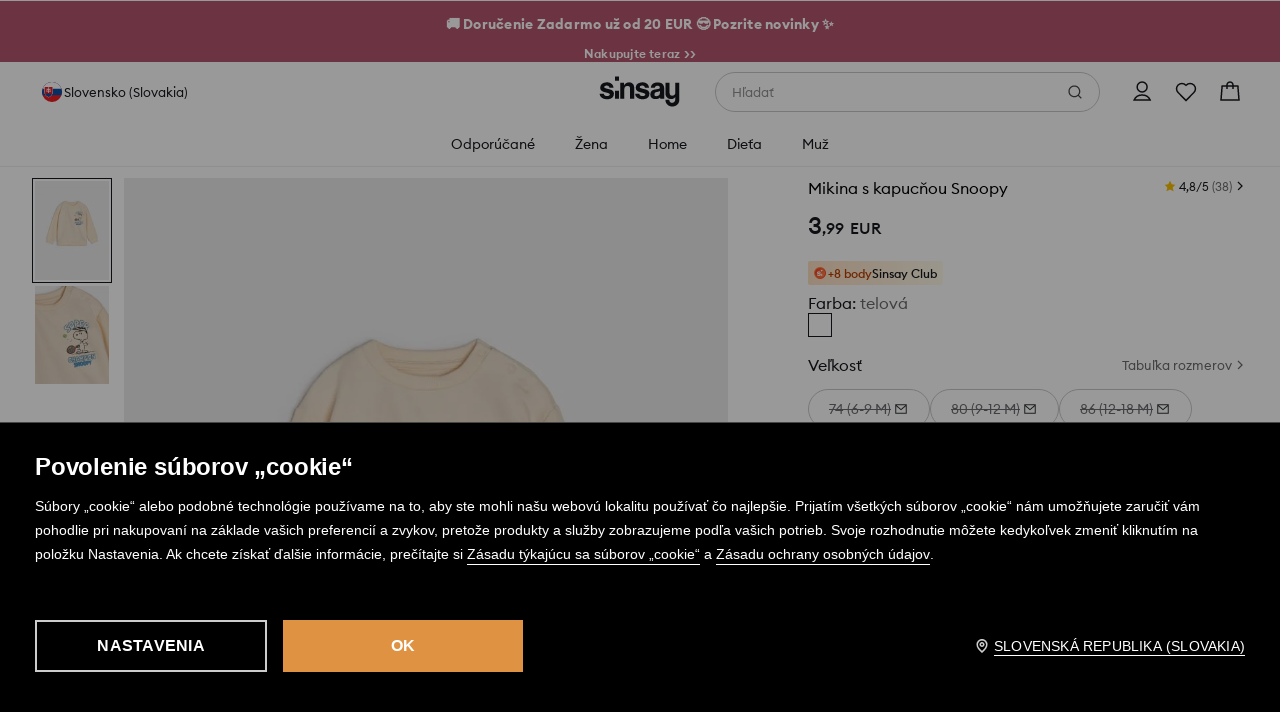

--- FILE ---
content_type: application/javascript
request_url: https://www.sinsay.com/sk/sk/skin/frontend/6.420.1/narch/externals.js
body_size: 52009
content:
/** @license React v17.0.2
 * react.profiling.min.js
 *
 * Copyright (c) Facebook, Inc. and its affiliates.
 *
 * This source code is licensed under the MIT license found in the
 * LICENSE file in the root directory of this source tree.
 */
(function(){'use strict';(function(f,C){"object"===typeof exports&&"undefined"!==typeof module?C(exports):"function"===typeof define&&define.amd?define(["exports"],C):(f=f||self,C(f.React={}))})(this,function(f){function C(a){if(null===a||"object"!==typeof a)return null;a=da&&a[da]||a["@@iterator"];return"function"===typeof a?a:null}function D(a){for(var b="https://reactjs.org/docs/error-decoder.html?invariant="+a,c=1;c<arguments.length;c++)b+="&args[]="+encodeURIComponent(arguments[c]);return"Minified React error #"+
a+"; visit "+b+" for the full message or use the non-minified dev environment for full errors and additional helpful warnings."}function A(a,b,c){this.props=a;this.context=b;this.refs=ea;this.updater=c||fa}function ha(){}function P(a,b,c){this.props=a;this.context=b;this.refs=ea;this.updater=c||fa}function ia(a,b,c){var e,d={},l=null,h=null;if(null!=b)for(e in void 0!==b.ref&&(h=b.ref),void 0!==b.key&&(l=""+b.key),b)ja.call(b,e)&&!ka.hasOwnProperty(e)&&(d[e]=b[e]);var k=arguments.length-2;if(1===
k)d.children=c;else if(1<k){for(var f=Array(k),g=0;g<k;g++)f[g]=arguments[g+2];d.children=f}if(a&&a.defaultProps)for(e in k=a.defaultProps,k)void 0===d[e]&&(d[e]=k[e]);return{$$typeof:B,type:a,key:l,ref:h,props:d,_owner:Q.current}}function za(a,b){return{$$typeof:B,type:a.type,key:b,ref:a.ref,props:a.props,_owner:a._owner}}function R(a){return"object"===typeof a&&null!==a&&a.$$typeof===B}function Aa(a){var b={"=":"=0",":":"=2"};return"$"+a.replace(/[=:]/g,function(a){return b[a]})}function S(a,b){return"object"===
typeof a&&null!==a&&null!=a.key?Aa(""+a.key):b.toString(36)}function H(a,b,c,e,d){var l=typeof a;if("undefined"===l||"boolean"===l)a=null;var h=!1;if(null===a)h=!0;else switch(l){case "string":case "number":h=!0;break;case "object":switch(a.$$typeof){case B:case la:h=!0}}if(h)return h=a,d=d(h),a=""===e?"."+S(h,0):e,Array.isArray(d)?(c="",null!=a&&(c=a.replace(ma,"$&/")+"/"),H(d,b,c,"",function(a){return a})):null!=d&&(R(d)&&(d=za(d,c+(!d.key||h&&h.key===d.key?"":(""+d.key).replace(ma,"$&/")+"/")+
a)),b.push(d)),1;h=0;e=""===e?".":e+":";if(Array.isArray(a))for(var f=0;f<a.length;f++){l=a[f];var n=e+S(l,f);h+=H(l,b,c,n,d)}else if(n=C(a),"function"===typeof n)for(a=n.call(a),f=0;!(l=a.next()).done;)l=l.value,n=e+S(l,f++),h+=H(l,b,c,n,d);else if("object"===l)throw b=""+a,Error(D(31,"[object Object]"===b?"object with keys {"+Object.keys(a).join(", ")+"}":b));return h}function I(a,b,c){if(null==a)return a;var e=[],d=0;H(a,e,"","",function(a){return b.call(c,a,d++)});return e}function Ba(a){if(-1===
a._status){var b=a._result;b=b();a._status=0;a._result=b;b.then(function(b){0===a._status&&(b=b.default,a._status=1,a._result=b)},function(b){0===a._status&&(a._status=2,a._result=b)})}if(1===a._status)return a._result;throw a._result;}function v(){var a=na.current;if(null===a)throw Error(D(321));return a}function T(a,b){var c=a.length;a.push(b);a:for(;;){var e=c-1>>>1,d=a[e];if(void 0!==d&&0<J(d,b))a[e]=b,a[c]=d,c=e;else break a}}function r(a){a=a[0];return void 0===a?null:a}function K(a){var b=
a[0];if(void 0!==b){var c=a.pop();if(c!==b){a[0]=c;a:for(var e=0,d=a.length;e<d;){var f=2*(e+1)-1,h=a[f],k=f+1,n=a[k];if(void 0!==h&&0>J(h,c))void 0!==n&&0>J(n,h)?(a[e]=n,a[k]=c,e=k):(a[e]=h,a[f]=c,e=f);else if(void 0!==n&&0>J(n,c))a[e]=n,a[k]=c,e=k;else break a}}return b}return null}function J(a,b){var c=a.sortIndex-b.sortIndex;return 0!==c?c:a.id-b.id}function U(a){for(var b=r(w);null!==b;){if(null===b.callback)K(w);else if(b.startTime<=a)K(w),b.sortIndex=b.expirationTime,T(u,b);else break;b=r(w)}}
function V(a){E=!1;U(a);if(!z)if(null!==r(u))z=!0,F(W);else{var b=r(w);null!==b&&L(V,b.startTime-a)}}function W(a,b){z=!1;E&&(E=!1,X());M=!0;var c=m;try{U(b);for(q=r(u);null!==q&&(!(q.expirationTime>b)||a&&!Y());){var e=q.callback;if("function"===typeof e){q.callback=null;m=q.priorityLevel;var d=e(q.expirationTime<=b);b=x();"function"===typeof d?q.callback=d:q===r(u)&&K(u);U(b)}else K(u);q=r(u)}if(null!==q)var f=!0;else{var h=r(w);null!==h&&L(V,h.startTime-b);f=!1}return f}finally{q=null,m=c,M=!1}}
function Ca(a){var b=!1,c=null;t.forEach(function(e){try{e.onInteractionTraced(a)}catch(d){b||(b=!0,c=d)}});if(b)throw c;}function Da(a){var b=!1,c=null;t.forEach(function(e){try{e.onInteractionScheduledWorkCompleted(a)}catch(d){b||(b=!0,c=d)}});if(b)throw c;}function Ea(a,b){var c=!1,e=null;t.forEach(function(d){try{d.onWorkScheduled(a,b)}catch(l){c||(c=!0,e=l)}});if(c)throw e;}function Fa(a,b){var c=!1,e=null;t.forEach(function(d){try{d.onWorkStarted(a,b)}catch(l){c||(c=!0,e=l)}});if(c)throw e;
}function Ga(a,b){var c=!1,e=null;t.forEach(function(d){try{d.onWorkStopped(a,b)}catch(l){c||(c=!0,e=l)}});if(c)throw e;}function Ha(a,b){var c=!1,e=null;t.forEach(function(d){try{d.onWorkCanceled(a,b)}catch(l){c||(c=!0,e=l)}});if(c)throw e;}var B=60103,la=60106;f.Fragment=60107;f.StrictMode=60108;f.Profiler=60114;var oa=60109,pa=60110,qa=60112;f.Suspense=60113;var ra=60115,sa=60116;if("function"===typeof Symbol&&Symbol.for){var g=Symbol.for;B=g("react.element");la=g("react.portal");f.Fragment=g("react.fragment");
f.StrictMode=g("react.strict_mode");f.Profiler=g("react.profiler");oa=g("react.provider");pa=g("react.context");qa=g("react.forward_ref");f.Suspense=g("react.suspense");ra=g("react.memo");sa=g("react.lazy")}var da="function"===typeof Symbol&&Symbol.iterator,Ia=Object.prototype.hasOwnProperty,Z=Object.assign||function(a,b){if(null==a)throw new TypeError("Object.assign target cannot be null or undefined");for(var c=Object(a),e=1;e<arguments.length;e++){var d=arguments[e];if(null!=d){var f=void 0;d=
Object(d);for(f in d)Ia.call(d,f)&&(c[f]=d[f])}}return c},fa={isMounted:function(a){return!1},enqueueForceUpdate:function(a,b,c){},enqueueReplaceState:function(a,b,c,e){},enqueueSetState:function(a,b,c,e){}},ea={};A.prototype.isReactComponent={};A.prototype.setState=function(a,b){if("object"!==typeof a&&"function"!==typeof a&&null!=a)throw Error(D(85));this.updater.enqueueSetState(this,a,b,"setState")};A.prototype.forceUpdate=function(a){this.updater.enqueueForceUpdate(this,a,"forceUpdate")};ha.prototype=
A.prototype;g=P.prototype=new ha;g.constructor=P;Z(g,A.prototype);g.isPureReactComponent=!0;var Q={current:null},ja=Object.prototype.hasOwnProperty,ka={key:!0,ref:!0,__self:!0,__source:!0},ma=/\/+/g,na={current:null},aa;if("object"===typeof performance&&"function"===typeof performance.now){var Ja=performance;var x=function(){return Ja.now()}}else{var ta=Date,Ka=ta.now();x=function(){return ta.now()-Ka}}if("undefined"===typeof window||"function"!==typeof MessageChannel){var G=null,ua=null,va=function(){if(null!==
G)try{var a=x();G(!0,a);G=null}catch(b){throw setTimeout(va,0),b;}};var F=function(a){null!==G?setTimeout(F,0,a):(G=a,setTimeout(va,0))};var L=function(a,b){ua=setTimeout(a,b)};var X=function(){clearTimeout(ua)};var Y=function(){return!1};g=aa=function(){}}else{var La=window.setTimeout,Ma=window.clearTimeout;"undefined"!==typeof console&&(g=window.cancelAnimationFrame,"function"!==typeof window.requestAnimationFrame&&console.error("This browser doesn't support requestAnimationFrame. Make sure that you load a polyfill in older browsers. https://reactjs.org/link/react-polyfills"),
"function"!==typeof g&&console.error("This browser doesn't support cancelAnimationFrame. Make sure that you load a polyfill in older browsers. https://reactjs.org/link/react-polyfills"));var N=!1,O=null,ba=-1,wa=5,xa=0;Y=function(){return x()>=xa};g=function(){};aa=function(a){0>a||125<a?console.error("forceFrameRate takes a positive int between 0 and 125, forcing frame rates higher than 125 fps is not supported"):wa=0<a?Math.floor(1E3/a):5};var ya=new MessageChannel,ca=ya.port2;ya.port1.onmessage=
function(){if(null!==O){var a=x();xa=a+wa;try{O(!0,a)?ca.postMessage(null):(N=!1,O=null)}catch(b){throw ca.postMessage(null),b;}}else N=!1};F=function(a){O=a;N||(N=!0,ca.postMessage(null))};L=function(a,b){ba=La(function(){a(x())},b)};X=function(){Ma(ba);ba=-1}}var u=[],w=[],Na=1,q=null,m=3,M=!1,z=!1,E=!1;g={__proto__:null,unstable_ImmediatePriority:1,unstable_UserBlockingPriority:2,unstable_NormalPriority:3,unstable_IdlePriority:5,unstable_LowPriority:4,unstable_runWithPriority:function(a,b){switch(a){case 1:case 2:case 3:case 4:case 5:break;
default:a=3}var c=m;m=a;try{return b()}finally{m=c}},unstable_next:function(a){switch(m){case 1:case 2:case 3:var b=3;break;default:b=m}var c=m;m=b;try{return a()}finally{m=c}},unstable_scheduleCallback:function(a,b,c){var e=x();"object"===typeof c&&null!==c?(c=c.delay,c="number"===typeof c&&0<c?e+c:e):c=e;switch(a){case 1:var d=-1;break;case 2:d=250;break;case 5:d=1073741823;break;case 4:d=1E4;break;default:d=5E3}d=c+d;a={id:Na++,callback:b,priorityLevel:a,startTime:c,expirationTime:d,sortIndex:-1};
c>e?(a.sortIndex=c,T(w,a),null===r(u)&&a===r(w)&&(E?X():E=!0,L(V,c-e))):(a.sortIndex=d,T(u,a),z||M||(z=!0,F(W)));return a},unstable_cancelCallback:function(a){a.callback=null},unstable_wrapCallback:function(a){var b=m;return function(){var c=m;m=b;try{return a.apply(this,arguments)}finally{m=c}}},unstable_getCurrentPriorityLevel:function(){return m},get unstable_shouldYield(){return Y},unstable_requestPaint:g,unstable_continueExecution:function(){z||M||(z=!0,F(W))},unstable_pauseExecution:function(){},
unstable_getFirstCallbackNode:function(){return r(u)},get unstable_now(){return x},get unstable_forceFrameRate(){return aa},unstable_Profiling:null};var Oa=0,Pa=0,p=null,y=null;p={current:new Set};y={current:null};var t=null;t=new Set;g={ReactCurrentDispatcher:na,ReactCurrentOwner:Q,IsSomeRendererActing:{current:!1},ReactCurrentBatchConfig:{transition:0},assign:Z,Scheduler:g,SchedulerTracing:{__proto__:null,get __interactionsRef(){return p},get __subscriberRef(){return y},unstable_clear:function(a){var b=
p.current;p.current=new Set;try{return a()}finally{p.current=b}},unstable_getCurrent:function(){return p.current},unstable_getThreadID:function(){return++Pa},unstable_trace:function(a,b,c){var e=3<arguments.length&&void 0!==arguments[3]?arguments[3]:0,d={__count:1,id:Oa++,name:a,timestamp:b},f=p.current,h=new Set(f);h.add(d);p.current=h;var k=y.current;try{if(null!==k)k.onInteractionTraced(d)}finally{try{if(null!==k)k.onWorkStarted(h,e)}finally{try{var n=c()}finally{p.current=f;try{if(null!==k)k.onWorkStopped(h,
e)}finally{if(d.__count--,null!==k&&0===d.__count)k.onInteractionScheduledWorkCompleted(d)}}}}return n},unstable_wrap:function(a){function b(){var b=p.current;p.current=e;d=y.current;try{try{if(null!==d)d.onWorkStarted(e,c)}finally{try{var k=a.apply(void 0,arguments)}finally{if(p.current=b,null!==d)d.onWorkStopped(e,c)}}return k}finally{f||(f=!0,e.forEach(function(a){a.__count--;if(null!==d&&0===a.__count)d.onInteractionScheduledWorkCompleted(a)}))}}var c=1<arguments.length&&void 0!==arguments[1]?
arguments[1]:0,e=p.current,d=y.current;if(null!==d)d.onWorkScheduled(e,c);e.forEach(function(a){a.__count++});var f=!1;b.cancel=function(){d=y.current;try{if(null!==d)d.onWorkCanceled(e,c)}finally{e.forEach(function(a){a.__count--;if(d&&0===a.__count)d.onInteractionScheduledWorkCompleted(a)})}};return b},unstable_subscribe:function(a){t.add(a);1===t.size&&(y.current={onInteractionScheduledWorkCompleted:Da,onInteractionTraced:Ca,onWorkCanceled:Ha,onWorkScheduled:Ea,onWorkStarted:Fa,onWorkStopped:Ga})},
unstable_unsubscribe:function(a){t.delete(a);0===t.size&&(y.current=null)}}};f.Children={map:I,forEach:function(a,b,c){I(a,function(){b.apply(this,arguments)},c)},count:function(a){var b=0;I(a,function(){b++});return b},toArray:function(a){return I(a,function(a){return a})||[]},only:function(a){if(!R(a))throw Error(D(143));return a}};f.Component=A;f.PureComponent=P;f.__SECRET_INTERNALS_DO_NOT_USE_OR_YOU_WILL_BE_FIRED=g;f.cloneElement=function(a,b,c){if(null===a||void 0===a)throw Error(D(267,a));var e=
Z({},a.props),d=a.key,f=a.ref,h=a._owner;if(null!=b){void 0!==b.ref&&(f=b.ref,h=Q.current);void 0!==b.key&&(d=""+b.key);if(a.type&&a.type.defaultProps)var k=a.type.defaultProps;for(g in b)ja.call(b,g)&&!ka.hasOwnProperty(g)&&(e[g]=void 0===b[g]&&void 0!==k?k[g]:b[g])}var g=arguments.length-2;if(1===g)e.children=c;else if(1<g){k=Array(g);for(var m=0;m<g;m++)k[m]=arguments[m+2];e.children=k}return{$$typeof:B,type:a.type,key:d,ref:f,props:e,_owner:h}};f.createContext=function(a,b){void 0===b&&(b=null);
a={$$typeof:pa,_calculateChangedBits:b,_currentValue:a,_currentValue2:a,_threadCount:0,Provider:null,Consumer:null};a.Provider={$$typeof:oa,_context:a};return a.Consumer=a};f.createElement=ia;f.createFactory=function(a){var b=ia.bind(null,a);b.type=a;return b};f.createRef=function(){return{current:null}};f.forwardRef=function(a){return{$$typeof:qa,render:a}};f.isValidElement=R;f.lazy=function(a){return{$$typeof:sa,_payload:{_status:-1,_result:a},_init:Ba}};f.memo=function(a,b){return{$$typeof:ra,
type:a,compare:void 0===b?null:b}};f.useCallback=function(a,b){return v().useCallback(a,b)};f.useContext=function(a,b){return v().useContext(a,b)};f.useDebugValue=function(a,b){};f.useEffect=function(a,b){return v().useEffect(a,b)};f.useImperativeHandle=function(a,b,c){return v().useImperativeHandle(a,b,c)};f.useLayoutEffect=function(a,b){return v().useLayoutEffect(a,b)};f.useMemo=function(a,b){return v().useMemo(a,b)};f.useReducer=function(a,b,c){return v().useReducer(a,b,c)};f.useRef=function(a){return v().useRef(a)};
f.useState=function(a){return v().useState(a)};f.version="17.0.2"});
})();

/** @license React v17.0.2
 * react-dom.profiling.min.js
 *
 * Copyright (c) Facebook, Inc. and its affiliates.
 *
 * This source code is licensed under the MIT license found in the
 * LICENSE file in the root directory of this source tree.
 */
(function(){/*
 Modernizr 3.0.0pre (Custom Build) | MIT
*/
'use strict';(function(N,fa){"object"===typeof exports&&"undefined"!==typeof module?fa(exports,require("react")):"function"===typeof define&&define.amd?define(["exports","react"],fa):(N=N||self,fa(N.ReactDOM={},N.React))})(this,function(N,fa){function m(a){for(var b="https://reactjs.org/docs/error-decoder.html?invariant="+a,c=1;c<arguments.length;c++)b+="&args[]="+encodeURIComponent(arguments[c]);return"Minified React error #"+a+"; visit "+b+" for the full message or use the non-minified dev environment for full errors and additional helpful warnings."}
function Va(a,b){mb(a,b);mb(a+"Capture",b)}function mb(a,b){Ob[a]=b;for(a=0;a<b.length;a++)Mf.add(b[a])}function Di(a){if(Nf.call(Of,a))return!0;if(Nf.call(Pf,a))return!1;if(Ei.test(a))return Of[a]=!0;Pf[a]=!0;return!1}function Fi(a,b,c,d){if(null!==c&&0===c.type)return!1;switch(typeof b){case "function":case "symbol":return!0;case "boolean":if(d)return!1;if(null!==c)return!c.acceptsBooleans;a=a.toLowerCase().slice(0,5);return"data-"!==a&&"aria-"!==a;default:return!1}}function Gi(a,b,c,d){if(null===
b||"undefined"===typeof b||Fi(a,b,c,d))return!0;if(d)return!1;if(null!==c)switch(c.type){case 3:return!b;case 4:return!1===b;case 5:return isNaN(b);case 6:return isNaN(b)||1>b}return!1}function R(a,b,c,d,e,f,g){this.acceptsBooleans=2===b||3===b||4===b;this.attributeName=d;this.attributeNamespace=e;this.mustUseProperty=c;this.propertyName=a;this.type=b;this.sanitizeURL=f;this.removeEmptyString=g}function Nd(a,b,c,d){var e=J.hasOwnProperty(b)?J[b]:null;var f=null!==e?0===e.type:d?!1:!(2<b.length)||
"o"!==b[0]&&"O"!==b[0]||"n"!==b[1]&&"N"!==b[1]?!1:!0;f||(Gi(b,c,e,d)&&(c=null),d||null===e?Di(b)&&(null===c?a.removeAttribute(b):a.setAttribute(b,""+c)):e.mustUseProperty?a[e.propertyName]=null===c?3===e.type?!1:"":c:(b=e.attributeName,d=e.attributeNamespace,null===c?a.removeAttribute(b):(e=e.type,c=3===e||4===e&&!0===c?"":""+c,d?a.setAttributeNS(d,b,c):a.setAttribute(b,c))))}function Pb(a){if(null===a||"object"!==typeof a)return null;a=Qf&&a[Qf]||a["@@iterator"];return"function"===typeof a?a:null}
function Qb(a,b,c){if(void 0===Od)try{throw Error();}catch(d){Od=(b=d.stack.trim().match(/\n( *(at )?)/))&&b[1]||""}return"\n"+Od+a}function Hc(a,b){if(!a||Pd)return"";Pd=!0;var c=Error.prepareStackTrace;Error.prepareStackTrace=void 0;try{if(b)if(b=function(){throw Error();},Object.defineProperty(b.prototype,"props",{set:function(){throw Error();}}),"object"===typeof Reflect&&Reflect.construct){try{Reflect.construct(b,[])}catch(k){var d=k}Reflect.construct(a,[],b)}else{try{b.call()}catch(k){d=k}a.call(b.prototype)}else{try{throw Error();
}catch(k){d=k}a()}}catch(k){if(k&&d&&"string"===typeof k.stack){for(var e=k.stack.split("\n"),f=d.stack.split("\n"),g=e.length-1,h=f.length-1;1<=g&&0<=h&&e[g]!==f[h];)h--;for(;1<=g&&0<=h;g--,h--)if(e[g]!==f[h]){if(1!==g||1!==h){do if(g--,h--,0>h||e[g]!==f[h])return"\n"+e[g].replace(" at new "," at ");while(1<=g&&0<=h)}break}}}finally{Pd=!1,Error.prepareStackTrace=c}return(a=a?a.displayName||a.name:"")?Qb(a):""}function Hi(a){switch(a.tag){case 5:return Qb(a.type);case 16:return Qb("Lazy");case 13:return Qb("Suspense");
case 19:return Qb("SuspenseList");case 0:case 2:case 15:return a=Hc(a.type,!1),a;case 11:return a=Hc(a.type.render,!1),a;case 22:return a=Hc(a.type._render,!1),a;case 1:return a=Hc(a.type,!0),a;default:return""}}function nb(a){if(null==a)return null;if("function"===typeof a)return a.displayName||a.name||null;if("string"===typeof a)return a;switch(a){case xa:return"Fragment";case Wa:return"Portal";case Rb:return"Profiler";case Qd:return"StrictMode";case Sb:return"Suspense";case Ic:return"SuspenseList"}if("object"===
typeof a)switch(a.$$typeof){case Rd:return(a.displayName||"Context")+".Consumer";case Sd:return(a._context.displayName||"Context")+".Provider";case Jc:var b=a.render;b=b.displayName||b.name||"";return a.displayName||(""!==b?"ForwardRef("+b+")":"ForwardRef");case Kc:return nb(a.type);case Td:return nb(a._render);case Ud:b=a._payload;a=a._init;try{return nb(a(b))}catch(c){}}return null}function ya(a){switch(typeof a){case "boolean":case "number":case "object":case "string":case "undefined":return a;
default:return""}}function Rf(a){var b=a.type;return(a=a.nodeName)&&"input"===a.toLowerCase()&&("checkbox"===b||"radio"===b)}function Ii(a){var b=Rf(a)?"checked":"value",c=Object.getOwnPropertyDescriptor(a.constructor.prototype,b),d=""+a[b];if(!a.hasOwnProperty(b)&&"undefined"!==typeof c&&"function"===typeof c.get&&"function"===typeof c.set){var e=c.get,f=c.set;Object.defineProperty(a,b,{configurable:!0,get:function(){return e.call(this)},set:function(a){d=""+a;f.call(this,a)}});Object.defineProperty(a,
b,{enumerable:c.enumerable});return{getValue:function(){return d},setValue:function(a){d=""+a},stopTracking:function(){a._valueTracker=null;delete a[b]}}}}function Lc(a){a._valueTracker||(a._valueTracker=Ii(a))}function Sf(a){if(!a)return!1;var b=a._valueTracker;if(!b)return!0;var c=b.getValue();var d="";a&&(d=Rf(a)?a.checked?"true":"false":a.value);a=d;return a!==c?(b.setValue(a),!0):!1}function Mc(a){a=a||("undefined"!==typeof document?document:void 0);if("undefined"===typeof a)return null;try{return a.activeElement||
a.body}catch(b){return a.body}}function Vd(a,b){var c=b.checked;return C({},b,{defaultChecked:void 0,defaultValue:void 0,value:void 0,checked:null!=c?c:a._wrapperState.initialChecked})}function Tf(a,b){var c=null==b.defaultValue?"":b.defaultValue,d=null!=b.checked?b.checked:b.defaultChecked;c=ya(null!=b.value?b.value:c);a._wrapperState={initialChecked:d,initialValue:c,controlled:"checkbox"===b.type||"radio"===b.type?null!=b.checked:null!=b.value}}function Uf(a,b){b=b.checked;null!=b&&Nd(a,"checked",
b,!1)}function Wd(a,b){Uf(a,b);var c=ya(b.value),d=b.type;if(null!=c)if("number"===d){if(0===c&&""===a.value||a.value!=c)a.value=""+c}else a.value!==""+c&&(a.value=""+c);else if("submit"===d||"reset"===d){a.removeAttribute("value");return}b.hasOwnProperty("value")?Xd(a,b.type,c):b.hasOwnProperty("defaultValue")&&Xd(a,b.type,ya(b.defaultValue));null==b.checked&&null!=b.defaultChecked&&(a.defaultChecked=!!b.defaultChecked)}function Vf(a,b,c){if(b.hasOwnProperty("value")||b.hasOwnProperty("defaultValue")){var d=
b.type;if(!("submit"!==d&&"reset"!==d||void 0!==b.value&&null!==b.value))return;b=""+a._wrapperState.initialValue;c||b===a.value||(a.value=b);a.defaultValue=b}c=a.name;""!==c&&(a.name="");a.defaultChecked=!!a._wrapperState.initialChecked;""!==c&&(a.name=c)}function Xd(a,b,c){if("number"!==b||Mc(a.ownerDocument)!==a)null==c?a.defaultValue=""+a._wrapperState.initialValue:a.defaultValue!==""+c&&(a.defaultValue=""+c)}function Ji(a){var b="";fa.Children.forEach(a,function(a){null!=a&&(b+=a)});return b}
function Yd(a,b){a=C({children:void 0},b);if(b=Ji(b.children))a.children=b;return a}function ob(a,b,c,d){a=a.options;if(b){b={};for(var e=0;e<c.length;e++)b["$"+c[e]]=!0;for(c=0;c<a.length;c++)e=b.hasOwnProperty("$"+a[c].value),a[c].selected!==e&&(a[c].selected=e),e&&d&&(a[c].defaultSelected=!0)}else{c=""+ya(c);b=null;for(e=0;e<a.length;e++){if(a[e].value===c){a[e].selected=!0;d&&(a[e].defaultSelected=!0);return}null!==b||a[e].disabled||(b=a[e])}null!==b&&(b.selected=!0)}}function Zd(a,b){if(null!=
b.dangerouslySetInnerHTML)throw Error(m(91));return C({},b,{value:void 0,defaultValue:void 0,children:""+a._wrapperState.initialValue})}function Wf(a,b){var c=b.value;if(null==c){c=b.children;b=b.defaultValue;if(null!=c){if(null!=b)throw Error(m(92));if(Array.isArray(c)){if(!(1>=c.length))throw Error(m(93));c=c[0]}b=c}null==b&&(b="");c=b}a._wrapperState={initialValue:ya(c)}}function Xf(a,b){var c=ya(b.value),d=ya(b.defaultValue);null!=c&&(c=""+c,c!==a.value&&(a.value=c),null==b.defaultValue&&a.defaultValue!==
c&&(a.defaultValue=c));null!=d&&(a.defaultValue=""+d)}function Yf(a,b){b=a.textContent;b===a._wrapperState.initialValue&&""!==b&&null!==b&&(a.value=b)}function Zf(a){switch(a){case "svg":return"http://www.w3.org/2000/svg";case "math":return"http://www.w3.org/1998/Math/MathML";default:return"http://www.w3.org/1999/xhtml"}}function $d(a,b){return null==a||"http://www.w3.org/1999/xhtml"===a?Zf(b):"http://www.w3.org/2000/svg"===a&&"foreignObject"===b?"http://www.w3.org/1999/xhtml":a}function $f(a,b,c){return null==
b||"boolean"===typeof b||""===b?"":c||"number"!==typeof b||0===b||Tb.hasOwnProperty(a)&&Tb[a]?(""+b).trim():b+"px"}function ag(a,b){a=a.style;for(var c in b)if(b.hasOwnProperty(c)){var d=0===c.indexOf("--"),e=$f(c,b[c],d);"float"===c&&(c="cssFloat");d?a.setProperty(c,e):a[c]=e}}function ae(a,b){if(b){if(Ki[a]&&(null!=b.children||null!=b.dangerouslySetInnerHTML))throw Error(m(137,a));if(null!=b.dangerouslySetInnerHTML){if(null!=b.children)throw Error(m(60));if(!("object"===typeof b.dangerouslySetInnerHTML&&
"__html"in b.dangerouslySetInnerHTML))throw Error(m(61));}if(null!=b.style&&"object"!==typeof b.style)throw Error(m(62));}}function be(a,b){if(-1===a.indexOf("-"))return"string"===typeof b.is;switch(a){case "annotation-xml":case "color-profile":case "font-face":case "font-face-src":case "font-face-uri":case "font-face-format":case "font-face-name":case "missing-glyph":return!1;default:return!0}}function ce(a){a=a.target||a.srcElement||window;a.correspondingUseElement&&(a=a.correspondingUseElement);
return 3===a.nodeType?a.parentNode:a}function bg(a){if(a=Ub(a)){if("function"!==typeof de)throw Error(m(280));var b=a.stateNode;b&&(b=Nc(b),de(a.stateNode,a.type,b))}}function cg(a){pb?qb?qb.push(a):qb=[a]:pb=a}function dg(){if(pb){var a=pb,b=qb;qb=pb=null;bg(a);if(b)for(a=0;a<b.length;a++)bg(b[a])}}function ee(){if(null!==pb||null!==qb)fe(),dg()}function Li(a,b,c){if(ge)return a(b,c);ge=!0;try{return eg(a,b,c)}finally{ge=!1,ee()}}function Vb(a,b){var c=a.stateNode;if(null===c)return null;var d=Nc(c);
if(null===d)return null;c=d[b];a:switch(b){case "onClick":case "onClickCapture":case "onDoubleClick":case "onDoubleClickCapture":case "onMouseDown":case "onMouseDownCapture":case "onMouseMove":case "onMouseMoveCapture":case "onMouseUp":case "onMouseUpCapture":case "onMouseEnter":(d=!d.disabled)||(a=a.type,d=!("button"===a||"input"===a||"select"===a||"textarea"===a));a=!d;break a;default:a=!1}if(a)return null;if(c&&"function"!==typeof c)throw Error(m(231,b,typeof c));return c}function Mi(a,b,c,d,e,
f,g,h,k){Wb=!1;Oc=null;Ni.apply(Oi,arguments)}function Pi(a,b,c,d,e,f,g,h,k){Mi.apply(this,arguments);if(Wb){if(Wb){var q=Oc;Wb=!1;Oc=null}else throw Error(m(198));Pc||(Pc=!0,he=q)}}function Xa(a){var b=a,c=a;if(a.alternate)for(;b.return;)b=b.return;else{a=b;do b=a,0!==(b.flags&1026)&&(c=b.return),a=b.return;while(a)}return 3===b.tag?c:null}function fg(a){if(13===a.tag){var b=a.memoizedState;null===b&&(a=a.alternate,null!==a&&(b=a.memoizedState));if(null!==b)return b.dehydrated}return null}function gg(a){if(Xa(a)!==
a)throw Error(m(188));}function Qi(a){var b=a.alternate;if(!b){b=Xa(a);if(null===b)throw Error(m(188));return b!==a?null:a}for(var c=a,d=b;;){var e=c.return;if(null===e)break;var f=e.alternate;if(null===f){d=e.return;if(null!==d){c=d;continue}break}if(e.child===f.child){for(f=e.child;f;){if(f===c)return gg(e),a;if(f===d)return gg(e),b;f=f.sibling}throw Error(m(188));}if(c.return!==d.return)c=e,d=f;else{for(var g=!1,h=e.child;h;){if(h===c){g=!0;c=e;d=f;break}if(h===d){g=!0;d=e;c=f;break}h=h.sibling}if(!g){for(h=
f.child;h;){if(h===c){g=!0;c=f;d=e;break}if(h===d){g=!0;d=f;c=e;break}h=h.sibling}if(!g)throw Error(m(189));}}if(c.alternate!==d)throw Error(m(190));}if(3!==c.tag)throw Error(m(188));return c.stateNode.current===c?a:b}function hg(a){a=Qi(a);if(!a)return null;for(var b=a;;){if(5===b.tag||6===b.tag)return b;if(b.child)b.child.return=b,b=b.child;else{if(b===a)break;for(;!b.sibling;){if(!b.return||b.return===a)return null;b=b.return}b.sibling.return=b.return;b=b.sibling}}return null}function ig(a,b){for(var c=
a.alternate;null!==b;){if(b===a||b===c)return!0;b=b.return}return!1}function ie(a,b,c,d,e){return{blockedOn:a,domEventName:b,eventSystemFlags:c|16,nativeEvent:e,targetContainers:[d]}}function jg(a,b){switch(a){case "focusin":case "focusout":za=null;break;case "dragenter":case "dragleave":Aa=null;break;case "mouseover":case "mouseout":Ba=null;break;case "pointerover":case "pointerout":Xb.delete(b.pointerId);break;case "gotpointercapture":case "lostpointercapture":Yb.delete(b.pointerId)}}function Zb(a,
b,c,d,e,f){if(null===a||a.nativeEvent!==f)return a=ie(b,c,d,e,f),null!==b&&(b=Ub(b),null!==b&&kg(b)),a;a.eventSystemFlags|=d;b=a.targetContainers;null!==e&&-1===b.indexOf(e)&&b.push(e);return a}function Ri(a,b,c,d,e){switch(b){case "focusin":return za=Zb(za,a,b,c,d,e),!0;case "dragenter":return Aa=Zb(Aa,a,b,c,d,e),!0;case "mouseover":return Ba=Zb(Ba,a,b,c,d,e),!0;case "pointerover":var f=e.pointerId;Xb.set(f,Zb(Xb.get(f)||null,a,b,c,d,e));return!0;case "gotpointercapture":return f=e.pointerId,Yb.set(f,
Zb(Yb.get(f)||null,a,b,c,d,e)),!0}return!1}function Si(a){var b=Ya(a.target);if(null!==b){var c=Xa(b);if(null!==c)if(b=c.tag,13===b){if(b=fg(c),null!==b){a.blockedOn=b;Ti(a.lanePriority,function(){je(a.priority,function(){Ui(c)})});return}}else if(3===b&&c.stateNode.hydrate){a.blockedOn=3===c.tag?c.stateNode.containerInfo:null;return}}a.blockedOn=null}function Qc(a){if(null!==a.blockedOn)return!1;for(var b=a.targetContainers;0<b.length;){var c=ke(a.domEventName,a.eventSystemFlags,b[0],a.nativeEvent);
if(null!==c)return b=Ub(c),null!==b&&kg(b),a.blockedOn=c,!1;b.shift()}return!0}function lg(a,b,c){Qc(a)&&c.delete(b)}function Vi(){for(le=!1;0<la.length;){var a=la[0];if(null!==a.blockedOn){a=Ub(a.blockedOn);null!==a&&Wi(a);break}for(var b=a.targetContainers;0<b.length;){var c=ke(a.domEventName,a.eventSystemFlags,b[0],a.nativeEvent);if(null!==c){a.blockedOn=c;break}b.shift()}null===a.blockedOn&&la.shift()}null!==za&&Qc(za)&&(za=null);null!==Aa&&Qc(Aa)&&(Aa=null);null!==Ba&&Qc(Ba)&&(Ba=null);Xb.forEach(lg);
Yb.forEach(lg)}function $b(a,b){a.blockedOn===b&&(a.blockedOn=null,le||(le=!0,mg(ng,Vi)))}function og(a){if(0<la.length){$b(la[0],a);for(var b=1;b<la.length;b++){var c=la[b];c.blockedOn===a&&(c.blockedOn=null)}}null!==za&&$b(za,a);null!==Aa&&$b(Aa,a);null!==Ba&&$b(Ba,a);b=function(b){return $b(b,a)};Xb.forEach(b);Yb.forEach(b);for(b=0;b<ac.length;b++)c=ac[b],c.blockedOn===a&&(c.blockedOn=null);for(;0<ac.length&&(b=ac[0],null===b.blockedOn);)Si(b),null===b.blockedOn&&ac.shift()}function Rc(a,b){var c=
{};c[a.toLowerCase()]=b.toLowerCase();c["Webkit"+a]="webkit"+b;c["Moz"+a]="moz"+b;return c}function Sc(a){if(me[a])return me[a];if(!rb[a])return a;var b=rb[a],c;for(c in b)if(b.hasOwnProperty(c)&&c in pg)return me[a]=b[c];return a}function ne(a,b){for(var c=0;c<a.length;c+=2){var d=a[c],e=a[c+1];e="on"+(e[0].toUpperCase()+e.slice(1));oe.set(d,b);qg.set(d,e);Va(e,[d])}}function sb(a){if(0!==(1&a))return v=15,1;if(0!==(2&a))return v=14,2;if(0!==(4&a))return v=13,4;var b=24&a;if(0!==b)return v=12,b;
if(0!==(a&32))return v=11,32;b=192&a;if(0!==b)return v=10,b;if(0!==(a&256))return v=9,256;b=3584&a;if(0!==b)return v=8,b;if(0!==(a&4096))return v=7,4096;b=4186112&a;if(0!==b)return v=6,b;b=62914560&a;if(0!==b)return v=5,b;if(a&67108864)return v=4,67108864;if(0!==(a&134217728))return v=3,134217728;b=805306368&a;if(0!==b)return v=2,b;if(0!==(1073741824&a))return v=1,1073741824;v=8;return a}function Xi(a){switch(a){case 99:return 15;case 98:return 10;case 97:case 96:return 8;case 95:return 2;default:return 0}}
function Yi(a){switch(a){case 15:case 14:return 99;case 13:case 12:case 11:case 10:return 98;case 9:case 8:case 7:case 6:case 4:case 5:return 97;case 3:case 2:case 1:return 95;case 0:return 90;default:throw Error(m(358,a));}}function bc(a,b){var c=a.pendingLanes;if(0===c)return v=0;var d=0,e=0,f=a.expiredLanes,g=a.suspendedLanes,h=a.pingedLanes;if(0!==f)d=f,e=v=15;else if(f=c&134217727,0!==f){var k=f&~g;0!==k?(d=sb(k),e=v):(h&=f,0!==h&&(d=sb(h),e=v))}else f=c&~g,0!==f?(d=sb(f),e=v):0!==h&&(d=sb(h),
e=v);if(0===d)return 0;d=31-Ca(d);d=c&((0>d?0:1<<d)<<1)-1;if(0!==b&&b!==d&&0===(b&g)){sb(b);if(e<=v)return b;v=e}b=a.entangledLanes;if(0!==b)for(a=a.entanglements,b&=d;0<b;)c=31-Ca(b),e=1<<c,d|=a[c],b&=~e;return d}function rg(a){a=a.pendingLanes&-1073741825;return 0!==a?a:a&1073741824?1073741824:0}function Tc(a,b){switch(a){case 15:return 1;case 14:return 2;case 12:return a=tb(24&~b),0===a?Tc(10,b):a;case 10:return a=tb(192&~b),0===a?Tc(8,b):a;case 8:return a=tb(3584&~b),0===a&&(a=tb(4186112&~b),
0===a&&(a=512)),a;case 2:return b=tb(805306368&~b),0===b&&(b=268435456),b}throw Error(m(358,a));}function tb(a){return a&-a}function pe(a){for(var b=[],c=0;31>c;c++)b.push(a);return b}function Uc(a,b,c){a.pendingLanes|=b;var d=b-1;a.suspendedLanes&=d;a.pingedLanes&=d;a=a.eventTimes;b=31-Ca(b);a[b]=c}function Zi(a){return 0===a?32:31-($i(a)/aj|0)|0}function bj(a,b,c,d){Za||fe();var e=qe,f=Za;Za=!0;try{sg(e,a,b,c,d)}finally{(Za=f)||ee()}}function cj(a,b,c,d){dj(ej,qe.bind(null,a,b,c,d))}function qe(a,
b,c,d){if(Vc){var e;if((e=0===(b&4))&&0<la.length&&-1<tg.indexOf(a))a=ie(null,a,b,c,d),la.push(a);else{var f=ke(a,b,c,d);if(null===f)e&&jg(a,d);else{if(e){if(-1<tg.indexOf(a)){a=ie(f,a,b,c,d);la.push(a);return}if(Ri(f,a,b,c,d))return;jg(a,d)}ug(a,b,d,null,c)}}}}function ke(a,b,c,d){var e=ce(d);e=Ya(e);if(null!==e){var f=Xa(e);if(null===f)e=null;else{var g=f.tag;if(13===g){e=fg(f);if(null!==e)return e;e=null}else if(3===g){if(f.stateNode.hydrate)return 3===f.tag?f.stateNode.containerInfo:null;e=null}else f!==
e&&(e=null)}}ug(a,b,d,e,c);return null}function vg(){if(Wc)return Wc;var a,b=re,c=b.length,d,e="value"in Da?Da.value:Da.textContent,f=e.length;for(a=0;a<c&&b[a]===e[a];a++);var g=c-a;for(d=1;d<=g&&b[c-d]===e[f-d];d++);return Wc=e.slice(a,1<d?1-d:void 0)}function Xc(a){var b=a.keyCode;"charCode"in a?(a=a.charCode,0===a&&13===b&&(a=13)):a=b;10===a&&(a=13);return 32<=a||13===a?a:0}function Yc(){return!0}function wg(){return!1}function W(a){function b(b,d,e,f,g){this._reactName=b;this._targetInst=e;this.type=
d;this.nativeEvent=f;this.target=g;this.currentTarget=null;for(var c in a)a.hasOwnProperty(c)&&(b=a[c],this[c]=b?b(f):f[c]);this.isDefaultPrevented=(null!=f.defaultPrevented?f.defaultPrevented:!1===f.returnValue)?Yc:wg;this.isPropagationStopped=wg;return this}C(b.prototype,{preventDefault:function(){this.defaultPrevented=!0;var a=this.nativeEvent;a&&(a.preventDefault?a.preventDefault():"unknown"!==typeof a.returnValue&&(a.returnValue=!1),this.isDefaultPrevented=Yc)},stopPropagation:function(){var a=
this.nativeEvent;a&&(a.stopPropagation?a.stopPropagation():"unknown"!==typeof a.cancelBubble&&(a.cancelBubble=!0),this.isPropagationStopped=Yc)},persist:function(){},isPersistent:Yc});return b}function fj(a){var b=this.nativeEvent;return b.getModifierState?b.getModifierState(a):(a=gj[a])?!!b[a]:!1}function se(a){return fj}function xg(a,b){switch(a){case "keyup":return-1!==hj.indexOf(b.keyCode);case "keydown":return 229!==b.keyCode;case "keypress":case "mousedown":case "focusout":return!0;default:return!1}}
function yg(a){a=a.detail;return"object"===typeof a&&"data"in a?a.data:null}function ij(a,b){switch(a){case "compositionend":return yg(b);case "keypress":if(32!==b.which)return null;zg=!0;return Ag;case "textInput":return a=b.data,a===Ag&&zg?null:a;default:return null}}function jj(a,b){if(ub)return"compositionend"===a||!te&&xg(a,b)?(a=vg(),Wc=re=Da=null,ub=!1,a):null;switch(a){case "paste":return null;case "keypress":if(!(b.ctrlKey||b.altKey||b.metaKey)||b.ctrlKey&&b.altKey){if(b.char&&1<b.char.length)return b.char;
if(b.which)return String.fromCharCode(b.which)}return null;case "compositionend":return Bg&&"ko"!==b.locale?null:b.data;default:return null}}function Cg(a){var b=a&&a.nodeName&&a.nodeName.toLowerCase();return"input"===b?!!kj[a.type]:"textarea"===b?!0:!1}function lj(a){if(!ra)return!1;a="on"+a;var b=a in document;b||(b=document.createElement("div"),b.setAttribute(a,"return;"),b="function"===typeof b[a]);return b}function Dg(a,b,c,d){cg(d);b=Zc(b,"onChange");0<b.length&&(c=new ue("onChange","change",
null,c,d),a.push({event:c,listeners:b}))}function mj(a){Eg(a,0)}function $c(a){var b=vb(a);if(Sf(b))return a}function nj(a,b){if("change"===a)return b}function Fg(){cc&&(cc.detachEvent("onpropertychange",Gg),dc=cc=null)}function Gg(a){if("value"===a.propertyName&&$c(dc)){var b=[];Dg(b,dc,a,ce(a));a=mj;if(Za)a(b);else{Za=!0;try{ve(a,b)}finally{Za=!1,ee()}}}}function oj(a,b,c){"focusin"===a?(Fg(),cc=b,dc=c,cc.attachEvent("onpropertychange",Gg)):"focusout"===a&&Fg()}function pj(a,b){if("selectionchange"===
a||"keyup"===a||"keydown"===a)return $c(dc)}function qj(a,b){if("click"===a)return $c(b)}function rj(a,b){if("input"===a||"change"===a)return $c(b)}function sj(a,b){return a===b&&(0!==a||1/a===1/b)||a!==a&&b!==b}function ec(a,b){if(Y(a,b))return!0;if("object"!==typeof a||null===a||"object"!==typeof b||null===b)return!1;var c=Object.keys(a),d=Object.keys(b);if(c.length!==d.length)return!1;for(d=0;d<c.length;d++)if(!tj.call(b,c[d])||!Y(a[c[d]],b[c[d]]))return!1;return!0}function Hg(a){for(;a&&a.firstChild;)a=
a.firstChild;return a}function Ig(a,b){var c=Hg(a);a=0;for(var d;c;){if(3===c.nodeType){d=a+c.textContent.length;if(a<=b&&d>=b)return{node:c,offset:b-a};a=d}a:{for(;c;){if(c.nextSibling){c=c.nextSibling;break a}c=c.parentNode}c=void 0}c=Hg(c)}}function Jg(a,b){return a&&b?a===b?!0:a&&3===a.nodeType?!1:b&&3===b.nodeType?Jg(a,b.parentNode):"contains"in a?a.contains(b):a.compareDocumentPosition?!!(a.compareDocumentPosition(b)&16):!1:!1}function Kg(){for(var a=window,b=Mc();b instanceof a.HTMLIFrameElement;){try{var c=
"string"===typeof b.contentWindow.location.href}catch(d){c=!1}if(c)a=b.contentWindow;else break;b=Mc(a.document)}return b}function we(a){var b=a&&a.nodeName&&a.nodeName.toLowerCase();return b&&("input"===b&&("text"===a.type||"search"===a.type||"tel"===a.type||"url"===a.type||"password"===a.type)||"textarea"===b||"true"===a.contentEditable)}function Lg(a,b,c){var d=c.window===c?c.document:9===c.nodeType?c:c.ownerDocument;xe||null==wb||wb!==Mc(d)||(d=wb,"selectionStart"in d&&we(d)?d={start:d.selectionStart,
end:d.selectionEnd}:(d=(d.ownerDocument&&d.ownerDocument.defaultView||window).getSelection(),d={anchorNode:d.anchorNode,anchorOffset:d.anchorOffset,focusNode:d.focusNode,focusOffset:d.focusOffset}),fc&&ec(fc,d)||(fc=d,d=Zc(ye,"onSelect"),0<d.length&&(b=new ue("onSelect","select",null,b,c),a.push({event:b,listeners:d}),b.target=wb)))}function Mg(a,b,c){var d=a.type||"unknown-event";a.currentTarget=c;Pi(d,b,void 0,a);a.currentTarget=null}function Eg(a,b){b=0!==(b&4);for(var c=0;c<a.length;c++){var d=
a[c],e=d.event;d=d.listeners;a:{var f=void 0;if(b)for(var g=d.length-1;0<=g;g--){var h=d[g],k=h.instance,q=h.currentTarget;h=h.listener;if(k!==f&&e.isPropagationStopped())break a;Mg(e,h,q);f=k}else for(g=0;g<d.length;g++){h=d[g];k=h.instance;q=h.currentTarget;h=h.listener;if(k!==f&&e.isPropagationStopped())break a;Mg(e,h,q);f=k}}}if(Pc)throw a=he,Pc=!1,he=null,a;}function z(a,b){var c=Ng(b),d=a+"__bubble";c.has(d)||(Og(b,a,2,!1),c.add(d))}function Pg(a){a[Qg]||(a[Qg]=!0,Mf.forEach(function(b){Rg.has(b)||
Sg(b,!1,a,null);Sg(b,!0,a,null)}))}function Sg(a,b,c,d){var e=4<arguments.length&&void 0!==arguments[4]?arguments[4]:0,f=c;"selectionchange"===a&&9!==c.nodeType&&(f=c.ownerDocument);if(null!==d&&!b&&Rg.has(a)){if("scroll"!==a)return;e|=2;f=d}var g=Ng(f),h=a+"__"+(b?"capture":"bubble");g.has(h)||(b&&(e|=4),Og(f,a,e,b),g.add(h))}function Og(a,b,c,d,e){e=oe.get(b);switch(void 0===e?2:e){case 0:e=bj;break;case 1:e=cj;break;default:e=qe}c=e.bind(null,b,c,a);e=void 0;!ze||"touchstart"!==b&&"touchmove"!==
b&&"wheel"!==b||(e=!0);d?void 0!==e?a.addEventListener(b,c,{capture:!0,passive:e}):a.addEventListener(b,c,!0):void 0!==e?a.addEventListener(b,c,{passive:e}):a.addEventListener(b,c,!1)}function ug(a,b,c,d,e){var f=d;if(0===(b&1)&&0===(b&2)&&null!==d)a:for(;;){if(null===d)return;var g=d.tag;if(3===g||4===g){var h=d.stateNode.containerInfo;if(h===e||8===h.nodeType&&h.parentNode===e)break;if(4===g)for(g=d.return;null!==g;){var k=g.tag;if(3===k||4===k)if(k=g.stateNode.containerInfo,k===e||8===k.nodeType&&
k.parentNode===e)return;g=g.return}for(;null!==h;){g=Ya(h);if(null===g)return;k=g.tag;if(5===k||6===k){d=f=g;continue a}h=h.parentNode}}d=d.return}Li(function(){var d=f,e=ce(c),g=[];a:{var h=qg.get(a);if(void 0!==h){var k=ue,m=a;switch(a){case "keypress":if(0===Xc(c))break a;case "keydown":case "keyup":k=uj;break;case "focusin":m="focus";k=Ae;break;case "focusout":m="blur";k=Ae;break;case "beforeblur":case "afterblur":k=Ae;break;case "click":if(2===c.button)break a;case "auxclick":case "dblclick":case "mousedown":case "mousemove":case "mouseup":case "mouseout":case "mouseover":case "contextmenu":k=
Tg;break;case "drag":case "dragend":case "dragenter":case "dragexit":case "dragleave":case "dragover":case "dragstart":case "drop":k=vj;break;case "touchcancel":case "touchend":case "touchmove":case "touchstart":k=wj;break;case Ug:case Vg:case Wg:k=xj;break;case Xg:k=yj;break;case "scroll":k=zj;break;case "wheel":k=Aj;break;case "copy":case "cut":case "paste":k=Bj;break;case "gotpointercapture":case "lostpointercapture":case "pointercancel":case "pointerdown":case "pointermove":case "pointerout":case "pointerover":case "pointerup":k=
Yg}var l=0!==(b&4),H=!l&&"scroll"===a,r=l?null!==h?h+"Capture":null:h;l=[];for(var x=d,u;null!==x;){u=x;var y=u.stateNode;5===u.tag&&null!==y&&(u=y,null!==r&&(y=Vb(x,r),null!=y&&l.push(gc(x,y,u))));if(H)break;x=x.return}0<l.length&&(h=new k(h,m,null,c,e),g.push({event:h,listeners:l}))}}if(0===(b&7)){a:{h="mouseover"===a||"pointerover"===a;k="mouseout"===a||"pointerout"===a;if(h&&0===(b&16)&&(m=c.relatedTarget||c.fromElement)&&(Ya(m)||m[xb]))break a;if(k||h){h=e.window===e?e:(h=e.ownerDocument)?h.defaultView||
h.parentWindow:window;if(k){if(m=c.relatedTarget||c.toElement,k=d,m=m?Ya(m):null,null!==m&&(H=Xa(m),m!==H||5!==m.tag&&6!==m.tag))m=null}else k=null,m=d;if(k!==m){l=Tg;y="onMouseLeave";r="onMouseEnter";x="mouse";if("pointerout"===a||"pointerover"===a)l=Yg,y="onPointerLeave",r="onPointerEnter",x="pointer";H=null==k?h:vb(k);u=null==m?h:vb(m);h=new l(y,x+"leave",k,c,e);h.target=H;h.relatedTarget=u;y=null;Ya(e)===d&&(l=new l(r,x+"enter",m,c,e),l.target=u,l.relatedTarget=H,y=l);H=y;if(k&&m)b:{l=k;r=m;x=
0;for(u=l;u;u=yb(u))x++;u=0;for(y=r;y;y=yb(y))u++;for(;0<x-u;)l=yb(l),x--;for(;0<u-x;)r=yb(r),u--;for(;x--;){if(l===r||null!==r&&l===r.alternate)break b;l=yb(l);r=yb(r)}l=null}else l=null;null!==k&&Zg(g,h,k,l,!1);null!==m&&null!==H&&Zg(g,H,m,l,!0)}}}a:{h=d?vb(d):window;k=h.nodeName&&h.nodeName.toLowerCase();if("select"===k||"input"===k&&"file"===h.type)var A=nj;else if(Cg(h))if($g)A=rj;else{A=pj;var w=oj}else(k=h.nodeName)&&"input"===k.toLowerCase()&&("checkbox"===h.type||"radio"===h.type)&&(A=qj);
if(A&&(A=A(a,d))){Dg(g,A,c,e);break a}w&&w(a,h,d);"focusout"===a&&(w=h._wrapperState)&&w.controlled&&"number"===h.type&&Xd(h,"number",h.value)}w=d?vb(d):window;switch(a){case "focusin":if(Cg(w)||"true"===w.contentEditable)wb=w,ye=d,fc=null;break;case "focusout":fc=ye=wb=null;break;case "mousedown":xe=!0;break;case "contextmenu":case "mouseup":case "dragend":xe=!1;Lg(g,c,e);break;case "selectionchange":if(Cj)break;case "keydown":case "keyup":Lg(g,c,e)}var Ea;if(te)b:{switch(a){case "compositionstart":var n=
"onCompositionStart";break b;case "compositionend":n="onCompositionEnd";break b;case "compositionupdate":n="onCompositionUpdate";break b}n=void 0}else ub?xg(a,c)&&(n="onCompositionEnd"):"keydown"===a&&229===c.keyCode&&(n="onCompositionStart");n&&(Bg&&"ko"!==c.locale&&(ub||"onCompositionStart"!==n?"onCompositionEnd"===n&&ub&&(Ea=vg()):(Da=e,re="value"in Da?Da.value:Da.textContent,ub=!0)),w=Zc(d,n),0<w.length&&(n=new ah(n,a,null,c,e),g.push({event:n,listeners:w}),Ea?n.data=Ea:(Ea=yg(c),null!==Ea&&(n.data=
Ea))));if(Ea=Dj?ij(a,c):jj(a,c))d=Zc(d,"onBeforeInput"),0<d.length&&(e=new Ej("onBeforeInput","beforeinput",null,c,e),g.push({event:e,listeners:d}),e.data=Ea)}Eg(g,b)})}function gc(a,b,c){return{instance:a,listener:b,currentTarget:c}}function Zc(a,b){for(var c=b+"Capture",d=[];null!==a;){var e=a,f=e.stateNode;5===e.tag&&null!==f&&(e=f,f=Vb(a,c),null!=f&&d.unshift(gc(a,f,e)),f=Vb(a,b),null!=f&&d.push(gc(a,f,e)));a=a.return}return d}function yb(a){if(null===a)return null;do a=a.return;while(a&&5!==
a.tag);return a?a:null}function Zg(a,b,c,d,e){for(var f=b._reactName,g=[];null!==c&&c!==d;){var h=c,k=h.alternate,q=h.stateNode;if(null!==k&&k===d)break;5===h.tag&&null!==q&&(h=q,e?(k=Vb(c,f),null!=k&&g.unshift(gc(c,k,h))):e||(k=Vb(c,f),null!=k&&g.push(gc(c,k,h))));c=c.return}0!==g.length&&a.push({event:b,listeners:g})}function ad(){}function bh(a,b){switch(a){case "button":case "input":case "select":case "textarea":return!!b.autoFocus}return!1}function Be(a,b){return"textarea"===a||"option"===a||
"noscript"===a||"string"===typeof b.children||"number"===typeof b.children||"object"===typeof b.dangerouslySetInnerHTML&&null!==b.dangerouslySetInnerHTML&&null!=b.dangerouslySetInnerHTML.__html}function Ce(a){1===a.nodeType?a.textContent="":9===a.nodeType&&(a=a.body,null!=a&&(a.textContent=""))}function zb(a){for(;null!=a;a=a.nextSibling){var b=a.nodeType;if(1===b||3===b)break}return a}function ch(a){a=a.previousSibling;for(var b=0;a;){if(8===a.nodeType){var c=a.data;if("$"===c||"$!"===c||"$?"===
c){if(0===b)return a;b--}else"/$"===c&&b++}a=a.previousSibling}return null}function Fj(a){return{$$typeof:De,toString:a,valueOf:a}}function Ya(a){var b=a[Fa];if(b)return b;for(var c=a.parentNode;c;){if(b=c[xb]||c[Fa]){c=b.alternate;if(null!==b.child||null!==c&&null!==c.child)for(a=ch(a);null!==a;){if(c=a[Fa])return c;a=ch(a)}return b}a=c;c=a.parentNode}return null}function Ub(a){a=a[Fa]||a[xb];return!a||5!==a.tag&&6!==a.tag&&13!==a.tag&&3!==a.tag?null:a}function vb(a){if(5===a.tag||6===a.tag)return a.stateNode;
throw Error(m(33));}function Nc(a){return a[bd]||null}function Ng(a){var b=a[dh];void 0===b&&(b=a[dh]=new Set);return b}function Ga(a){return{current:a}}function t(a,b){0>Ab||(a.current=Ee[Ab],Ee[Ab]=null,Ab--)}function B(a,b,c){Ab++;Ee[Ab]=a.current;a.current=b}function Bb(a,b){var c=a.type.contextTypes;if(!c)return Ha;var d=a.stateNode;if(d&&d.__reactInternalMemoizedUnmaskedChildContext===b)return d.__reactInternalMemoizedMaskedChildContext;var e={},f;for(f in c)e[f]=b[f];d&&(a=a.stateNode,a.__reactInternalMemoizedUnmaskedChildContext=
b,a.__reactInternalMemoizedMaskedChildContext=e);return e}function T(a){a=a.childContextTypes;return null!==a&&void 0!==a}function eh(a,b,c){if(D.current!==Ha)throw Error(m(168));B(D,b);B(K,c)}function fh(a,b,c){var d=a.stateNode;a=b.childContextTypes;if("function"!==typeof d.getChildContext)return c;d=d.getChildContext();for(var e in d)if(!(e in a))throw Error(m(108,nb(b)||"Unknown",e));return C({},c,d)}function cd(a){a=(a=a.stateNode)&&a.__reactInternalMemoizedMergedChildContext||Ha;$a=D.current;
B(D,a);B(K,K.current);return!0}function gh(a,b,c){var d=a.stateNode;if(!d)throw Error(m(169));c?(a=fh(a,b,$a),d.__reactInternalMemoizedMergedChildContext=a,t(K),t(D),B(D,a)):t(K);B(K,c)}function Cb(){switch(Gj()){case dd:return 99;case hh:return 98;case ih:return 97;case jh:return 96;case kh:return 95;default:throw Error(m(332));}}function lh(a){switch(a){case 99:return dd;case 98:return hh;case 97:return ih;case 96:return jh;case 95:return kh;default:throw Error(m(332));}}function ab(a,b){a=lh(a);
return Hj(a,b)}function Ia(a,b,c){a=lh(a);return Fe(a,b,c)}function ma(){if(null!==ed){var a=ed;ed=null;Ge(a)}mh()}function mh(){if(!He&&null!==sa){He=!0;var a=0;try{var b=sa;ab(99,function(){for(;a<b.length;a++){var c=b[a];do c=c(!0);while(null!==c)}});sa=null}catch(c){throw null!==sa&&(sa=sa.slice(a+1)),Fe(dd,ma),c;}finally{He=!1}}}function ha(a,b){if(a&&a.defaultProps){b=C({},b);a=a.defaultProps;for(var c in a)void 0===b[c]&&(b[c]=a[c]);return b}return b}function Ie(){fd=Db=gd=null}function Je(a){var b=
hd.current;t(hd);a.type._context._currentValue=b}function nh(a,b){for(;null!==a;){var c=a.alternate;if((a.childLanes&b)===b)if(null===c||(c.childLanes&b)===b)break;else c.childLanes|=b;else a.childLanes|=b,null!==c&&(c.childLanes|=b);a=a.return}}function Eb(a,b){gd=a;fd=Db=null;a=a.dependencies;null!==a&&null!==a.firstContext&&(0!==(a.lanes&b)&&(ia=!0),a.firstContext=null)}function aa(a,b){if(fd!==a&&!1!==b&&0!==b){if("number"!==typeof b||1073741823===b)fd=a,b=1073741823;b={context:a,observedBits:b,
next:null};if(null===Db){if(null===gd)throw Error(m(308));Db=b;gd.dependencies={lanes:0,firstContext:b,responders:null}}else Db=Db.next=b}return a._currentValue}function Ke(a){a.updateQueue={baseState:a.memoizedState,firstBaseUpdate:null,lastBaseUpdate:null,shared:{pending:null},effects:null}}function oh(a,b){a=a.updateQueue;b.updateQueue===a&&(b.updateQueue={baseState:a.baseState,firstBaseUpdate:a.firstBaseUpdate,lastBaseUpdate:a.lastBaseUpdate,shared:a.shared,effects:a.effects})}function Ja(a,b){return{eventTime:a,
lane:b,tag:0,payload:null,callback:null,next:null}}function Ka(a,b){a=a.updateQueue;if(null!==a){a=a.shared;var c=a.pending;null===c?b.next=b:(b.next=c.next,c.next=b);a.pending=b}}function ph(a,b){var c=a.updateQueue,d=a.alternate;if(null!==d&&(d=d.updateQueue,c===d)){var e=null,f=null;c=c.firstBaseUpdate;if(null!==c){do{var g={eventTime:c.eventTime,lane:c.lane,tag:c.tag,payload:c.payload,callback:c.callback,next:null};null===f?e=f=g:f=f.next=g;c=c.next}while(null!==c);null===f?e=f=b:f=f.next=b}else e=
f=b;c={baseState:d.baseState,firstBaseUpdate:e,lastBaseUpdate:f,shared:d.shared,effects:d.effects};a.updateQueue=c;return}a=c.lastBaseUpdate;null===a?c.firstBaseUpdate=b:a.next=b;c.lastBaseUpdate=b}function hc(a,b,c,d){var e=a.updateQueue;La=!1;var f=e.firstBaseUpdate,g=e.lastBaseUpdate,h=e.shared.pending;if(null!==h){e.shared.pending=null;var k=h,q=k.next;k.next=null;null===g?f=q:g.next=q;g=k;var m=a.alternate;if(null!==m){m=m.updateQueue;var l=m.lastBaseUpdate;l!==g&&(null===l?m.firstBaseUpdate=
q:l.next=q,m.lastBaseUpdate=k)}}if(null!==f){l=e.baseState;g=0;m=q=k=null;do{h=f.lane;var p=f.eventTime;if((d&h)===h){null!==m&&(m=m.next={eventTime:p,lane:0,tag:f.tag,payload:f.payload,callback:f.callback,next:null});a:{var n=a,t=f;h=b;p=c;switch(t.tag){case 1:n=t.payload;if("function"===typeof n){l=n.call(p,l,h);break a}l=n;break a;case 3:n.flags=n.flags&-4097|64;case 0:n=t.payload;h="function"===typeof n?n.call(p,l,h):n;if(null===h||void 0===h)break a;l=C({},l,h);break a;case 2:La=!0}}null!==f.callback&&
(a.flags|=32,h=e.effects,null===h?e.effects=[f]:h.push(f))}else p={eventTime:p,lane:h,tag:f.tag,payload:f.payload,callback:f.callback,next:null},null===m?(q=m=p,k=l):m=m.next=p,g|=h;f=f.next;if(null===f)if(h=e.shared.pending,null===h)break;else f=h.next,h.next=null,e.lastBaseUpdate=h,e.shared.pending=null}while(1);null===m&&(k=l);e.baseState=k;e.firstBaseUpdate=q;e.lastBaseUpdate=m;Ma|=g;a.lanes=g;a.memoizedState=l}}function qh(a,b,c){a=b.effects;b.effects=null;if(null!==a)for(b=0;b<a.length;b++){var d=
a[b],e=d.callback;if(null!==e){d.callback=null;d=c;if("function"!==typeof e)throw Error(m(191,e));e.call(d)}}}function id(a,b,c,d){b=a.memoizedState;c=c(d,b);c=null===c||void 0===c?b:C({},b,c);a.memoizedState=c;0===a.lanes&&(a.updateQueue.baseState=c)}function rh(a,b,c,d,e,f,g){a=a.stateNode;return"function"===typeof a.shouldComponentUpdate?a.shouldComponentUpdate(d,f,g):b.prototype&&b.prototype.isPureReactComponent?!ec(c,d)||!ec(e,f):!0}function sh(a,b,c){var d=!1,e=Ha;var f=b.contextType;"object"===
typeof f&&null!==f?f=aa(f):(e=T(b)?$a:D.current,d=b.contextTypes,f=(d=null!==d&&void 0!==d)?Bb(a,e):Ha);b=new b(c,f);a.memoizedState=null!==b.state&&void 0!==b.state?b.state:null;b.updater=jd;a.stateNode=b;b._reactInternals=a;d&&(a=a.stateNode,a.__reactInternalMemoizedUnmaskedChildContext=e,a.__reactInternalMemoizedMaskedChildContext=f);return b}function th(a,b,c,d){a=b.state;"function"===typeof b.componentWillReceiveProps&&b.componentWillReceiveProps(c,d);"function"===typeof b.UNSAFE_componentWillReceiveProps&&
b.UNSAFE_componentWillReceiveProps(c,d);b.state!==a&&jd.enqueueReplaceState(b,b.state,null)}function Le(a,b,c,d){var e=a.stateNode;e.props=c;e.state=a.memoizedState;e.refs=uh;Ke(a);var f=b.contextType;"object"===typeof f&&null!==f?e.context=aa(f):(f=T(b)?$a:D.current,e.context=Bb(a,f));hc(a,c,e,d);e.state=a.memoizedState;f=b.getDerivedStateFromProps;"function"===typeof f&&(id(a,b,f,c),e.state=a.memoizedState);"function"===typeof b.getDerivedStateFromProps||"function"===typeof e.getSnapshotBeforeUpdate||
"function"!==typeof e.UNSAFE_componentWillMount&&"function"!==typeof e.componentWillMount||(b=e.state,"function"===typeof e.componentWillMount&&e.componentWillMount(),"function"===typeof e.UNSAFE_componentWillMount&&e.UNSAFE_componentWillMount(),b!==e.state&&jd.enqueueReplaceState(e,e.state,null),hc(a,c,e,d),e.state=a.memoizedState);"function"===typeof e.componentDidMount&&(a.flags|=4)}function ic(a,b,c){a=c.ref;if(null!==a&&"function"!==typeof a&&"object"!==typeof a){if(c._owner){c=c._owner;if(c){if(1!==
c.tag)throw Error(m(309));var d=c.stateNode}if(!d)throw Error(m(147,a));var e=""+a;if(null!==b&&null!==b.ref&&"function"===typeof b.ref&&b.ref._stringRef===e)return b.ref;b=function(a){var b=d.refs;b===uh&&(b=d.refs={});null===a?delete b[e]:b[e]=a};b._stringRef=e;return b}if("string"!==typeof a)throw Error(m(284));if(!c._owner)throw Error(m(290,a));}return a}function kd(a,b){if("textarea"!==a.type)throw Error(m(31,"[object Object]"===Object.prototype.toString.call(b)?"object with keys {"+Object.keys(b).join(", ")+
"}":b));}function vh(a){function b(b,c){if(a){var d=b.lastEffect;null!==d?(d.nextEffect=c,b.lastEffect=c):b.firstEffect=b.lastEffect=c;c.nextEffect=null;c.flags=8}}function c(c,d){if(!a)return null;for(;null!==d;)b(c,d),d=d.sibling;return null}function d(a,b){for(a=new Map;null!==b;)null!==b.key?a.set(b.key,b):a.set(b.index,b),b=b.sibling;return a}function e(a,b){a=Na(a,b);a.index=0;a.sibling=null;return a}function f(b,c,d){b.index=d;if(!a)return c;d=b.alternate;if(null!==d)return d=d.index,d<c?(b.flags=
2,c):d;b.flags=2;return c}function g(b){a&&null===b.alternate&&(b.flags=2);return b}function h(a,b,c,d){if(null===b||6!==b.tag)return b=Me(c,a.mode,d),b.return=a,b;b=e(b,c);b.return=a;return b}function k(a,b,c,d){if(null!==b&&b.elementType===c.type)return d=e(b,c.props),d.ref=ic(a,b,c),d.return=a,d;d=ld(c.type,c.key,c.props,null,a.mode,d);d.ref=ic(a,b,c);d.return=a;return d}function q(a,b,c,d){if(null===b||4!==b.tag||b.stateNode.containerInfo!==c.containerInfo||b.stateNode.implementation!==c.implementation)return b=
Ne(c,a.mode,d),b.return=a,b;b=e(b,c.children||[]);b.return=a;return b}function l(a,b,c,d,f){if(null===b||7!==b.tag)return b=Fb(c,a.mode,d,f),b.return=a,b;b=e(b,c);b.return=a;return b}function n(a,b,c){if("string"===typeof b||"number"===typeof b)return b=Me(""+b,a.mode,c),b.return=a,b;if("object"===typeof b&&null!==b){switch(b.$$typeof){case jc:return c=ld(b.type,b.key,b.props,null,a.mode,c),c.ref=ic(a,null,b),c.return=a,c;case Wa:return b=Ne(b,a.mode,c),b.return=a,b}if(md(b)||Pb(b))return b=Fb(b,
a.mode,c,null),b.return=a,b;kd(a,b)}return null}function p(a,b,c,d){var e=null!==b?b.key:null;if("string"===typeof c||"number"===typeof c)return null!==e?null:h(a,b,""+c,d);if("object"===typeof c&&null!==c){switch(c.$$typeof){case jc:return c.key===e?c.type===xa?l(a,b,c.props.children,d,e):k(a,b,c,d):null;case Wa:return c.key===e?q(a,b,c,d):null}if(md(c)||Pb(c))return null!==e?null:l(a,b,c,d,null);kd(a,c)}return null}function t(a,b,c,d,e){if("string"===typeof d||"number"===typeof d)return a=a.get(c)||
null,h(b,a,""+d,e);if("object"===typeof d&&null!==d){switch(d.$$typeof){case jc:return a=a.get(null===d.key?c:d.key)||null,d.type===xa?l(b,a,d.props.children,e,d.key):k(b,a,d,e);case Wa:return a=a.get(null===d.key?c:d.key)||null,q(b,a,d,e)}if(md(d)||Pb(d))return a=a.get(c)||null,l(b,a,d,e,null);kd(b,d)}return null}function v(e,g,h,k){for(var m=null,q=null,l=g,r=g=0,x=null;null!==l&&r<h.length;r++){l.index>r?(x=l,l=null):x=l.sibling;var H=p(e,l,h[r],k);if(null===H){null===l&&(l=x);break}a&&l&&null===
H.alternate&&b(e,l);g=f(H,g,r);null===q?m=H:q.sibling=H;q=H;l=x}if(r===h.length)return c(e,l),m;if(null===l){for(;r<h.length;r++)l=n(e,h[r],k),null!==l&&(g=f(l,g,r),null===q?m=l:q.sibling=l,q=l);return m}for(l=d(e,l);r<h.length;r++)x=t(l,e,r,h[r],k),null!==x&&(a&&null!==x.alternate&&l.delete(null===x.key?r:x.key),g=f(x,g,r),null===q?m=x:q.sibling=x,q=x);a&&l.forEach(function(a){return b(e,a)});return m}function z(e,g,h,k){var q=Pb(h);if("function"!==typeof q)throw Error(m(150));h=q.call(h);if(null==
h)throw Error(m(151));for(var l=q=null,r=g,x=g=0,H=null,u=h.next();null!==r&&!u.done;x++,u=h.next()){r.index>x?(H=r,r=null):H=r.sibling;var Z=p(e,r,u.value,k);if(null===Z){null===r&&(r=H);break}a&&r&&null===Z.alternate&&b(e,r);g=f(Z,g,x);null===l?q=Z:l.sibling=Z;l=Z;r=H}if(u.done)return c(e,r),q;if(null===r){for(;!u.done;x++,u=h.next())u=n(e,u.value,k),null!==u&&(g=f(u,g,x),null===l?q=u:l.sibling=u,l=u);return q}for(r=d(e,r);!u.done;x++,u=h.next())u=t(r,e,x,u.value,k),null!==u&&(a&&null!==u.alternate&&
r.delete(null===u.key?x:u.key),g=f(u,g,x),null===l?q=u:l.sibling=u,l=u);a&&r.forEach(function(a){return b(e,a)});return q}return function(a,d,f,h){var k="object"===typeof f&&null!==f&&f.type===xa&&null===f.key;k&&(f=f.props.children);var q="object"===typeof f&&null!==f;if(q)switch(f.$$typeof){case jc:a:{q=f.key;for(k=d;null!==k;){if(k.key===q){switch(k.tag){case 7:if(f.type===xa){c(a,k.sibling);d=e(k,f.props.children);d.return=a;a=d;break a}break;default:if(k.elementType===f.type){c(a,k.sibling);
d=e(k,f.props);d.ref=ic(a,k,f);d.return=a;a=d;break a}}c(a,k);break}else b(a,k);k=k.sibling}f.type===xa?(d=Fb(f.props.children,a.mode,h,f.key),d.return=a,a=d):(h=ld(f.type,f.key,f.props,null,a.mode,h),h.ref=ic(a,d,f),h.return=a,a=h)}return g(a);case Wa:a:{for(k=f.key;null!==d;){if(d.key===k)if(4===d.tag&&d.stateNode.containerInfo===f.containerInfo&&d.stateNode.implementation===f.implementation){c(a,d.sibling);d=e(d,f.children||[]);d.return=a;a=d;break a}else{c(a,d);break}else b(a,d);d=d.sibling}d=
Ne(f,a.mode,h);d.return=a;a=d}return g(a)}if("string"===typeof f||"number"===typeof f)return f=""+f,null!==d&&6===d.tag?(c(a,d.sibling),d=e(d,f),d.return=a,a=d):(c(a,d),d=Me(f,a.mode,h),d.return=a,a=d),g(a);if(md(f))return v(a,d,f,h);if(Pb(f))return z(a,d,f,h);q&&kd(a,f);if("undefined"===typeof f&&!k)switch(a.tag){case 1:case 22:case 0:case 11:case 15:throw Error(m(152,nb(a.type)||"Component"));}return c(a,d)}}function cb(a){if(a===kc)throw Error(m(174));return a}function Oe(a,b){B(lc,b);B(mc,a);
B(na,kc);a=b.nodeType;switch(a){case 9:case 11:b=(b=b.documentElement)?b.namespaceURI:$d(null,"");break;default:a=8===a?b.parentNode:b,b=a.namespaceURI||null,a=a.tagName,b=$d(b,a)}t(na);B(na,b)}function Gb(a){t(na);t(mc);t(lc)}function wh(a){cb(lc.current);var b=cb(na.current);var c=$d(b,a.type);b!==c&&(B(mc,a),B(na,c))}function Pe(a){mc.current===a&&(t(na),t(mc))}function nd(a){for(var b=a;null!==b;){if(13===b.tag){var c=b.memoizedState;if(null!==c&&(c=c.dehydrated,null===c||"$?"===c.data||"$!"===
c.data))return b}else if(19===b.tag&&void 0!==b.memoizedProps.revealOrder){if(0!==(b.flags&64))return b}else if(null!==b.child){b.child.return=b;b=b.child;continue}if(b===a)break;for(;null===b.sibling;){if(null===b.return||b.return===a)return null;b=b.return}b.sibling.return=b.return;b=b.sibling}return null}function xh(a,b){var c=ba(5,null,null,0);c.elementType="DELETED";c.type="DELETED";c.stateNode=b;c.return=a;c.flags=8;null!==a.lastEffect?(a.lastEffect.nextEffect=c,a.lastEffect=c):a.firstEffect=
a.lastEffect=c}function yh(a,b){switch(a.tag){case 5:var c=a.type;b=1!==b.nodeType||c.toLowerCase()!==b.nodeName.toLowerCase()?null:b;return null!==b?(a.stateNode=b,!0):!1;case 6:return b=""===a.pendingProps||3!==b.nodeType?null:b,null!==b?(a.stateNode=b,!0):!1;case 13:return!1;default:return!1}}function Qe(a){if(oa){var b=Oa;if(b){var c=b;if(!yh(a,b)){b=zb(c.nextSibling);if(!b||!yh(a,b)){a.flags=a.flags&-1025|2;oa=!1;ta=a;return}xh(ta,c)}ta=a;Oa=zb(b.firstChild)}else a.flags=a.flags&-1025|2,oa=!1,
ta=a}}function zh(a){for(a=a.return;null!==a&&5!==a.tag&&3!==a.tag&&13!==a.tag;)a=a.return;ta=a}function od(a){if(a!==ta)return!1;if(!oa)return zh(a),oa=!0,!1;var b=a.type;if(5!==a.tag||"head"!==b&&"body"!==b&&!Be(b,a.memoizedProps))for(b=Oa;b;)xh(a,b),b=zb(b.nextSibling);zh(a);if(13===a.tag){a=a.memoizedState;a=null!==a?a.dehydrated:null;if(!a)throw Error(m(317));a:{a=a.nextSibling;for(b=0;a;){if(8===a.nodeType){var c=a.data;if("/$"===c){if(0===b){Oa=zb(a.nextSibling);break a}b--}else"$"!==c&&"$!"!==
c&&"$?"!==c||b++}a=a.nextSibling}Oa=null}}else Oa=ta?zb(a.stateNode.nextSibling):null;return!0}function Re(){Oa=ta=null;oa=!1}function Se(){for(var a=0;a<Hb.length;a++)Hb[a]._workInProgressVersionPrimary=null;Hb.length=0}function U(){throw Error(m(321));}function Te(a,b){if(null===b)return!1;for(var c=0;c<b.length&&c<a.length;c++)if(!Y(a[c],b[c]))return!1;return!0}function Ue(a,b,c,d,e,f){nc=f;F=b;b.memoizedState=null;b.updateQueue=null;b.lanes=0;oc.current=null===a||null===a.memoizedState?Jj:Kj;
a=c(d,e);if(pc){f=0;do{pc=!1;if(!(25>f))throw Error(m(301));f+=1;L=O=null;b.updateQueue=null;oc.current=Lj;a=c(d,e)}while(pc)}oc.current=pd;b=null!==O&&null!==O.next;nc=0;L=O=F=null;qd=!1;if(b)throw Error(m(300));return a}function db(){var a={memoizedState:null,baseState:null,baseQueue:null,queue:null,next:null};null===L?F.memoizedState=L=a:L=L.next=a;return L}function eb(){if(null===O){var a=F.alternate;a=null!==a?a.memoizedState:null}else a=O.next;var b=null===L?F.memoizedState:L.next;if(null!==
b)L=b,O=a;else{if(null===a)throw Error(m(310));O=a;a={memoizedState:O.memoizedState,baseState:O.baseState,baseQueue:O.baseQueue,queue:O.queue,next:null};null===L?F.memoizedState=L=a:L=L.next=a}return L}function pa(a,b){return"function"===typeof b?b(a):b}function qc(a,b,c){b=eb();c=b.queue;if(null===c)throw Error(m(311));c.lastRenderedReducer=a;var d=O,e=d.baseQueue,f=c.pending;if(null!==f){if(null!==e){var g=e.next;e.next=f.next;f.next=g}d.baseQueue=e=f;c.pending=null}if(null!==e){e=e.next;d=d.baseState;
var h=g=f=null,k=e;do{var q=k.lane;if((nc&q)===q)null!==h&&(h=h.next={lane:0,action:k.action,eagerReducer:k.eagerReducer,eagerState:k.eagerState,next:null}),d=k.eagerReducer===a?k.eagerState:a(d,k.action);else{var l={lane:q,action:k.action,eagerReducer:k.eagerReducer,eagerState:k.eagerState,next:null};null===h?(g=h=l,f=d):h=h.next=l;F.lanes|=q;Ma|=q}k=k.next}while(null!==k&&k!==e);null===h?f=d:h.next=g;Y(d,b.memoizedState)||(ia=!0);b.memoizedState=d;b.baseState=f;b.baseQueue=h;c.lastRenderedState=
d}return[b.memoizedState,c.dispatch]}function rc(a,b,c){b=eb();c=b.queue;if(null===c)throw Error(m(311));c.lastRenderedReducer=a;var d=c.dispatch,e=c.pending,f=b.memoizedState;if(null!==e){c.pending=null;var g=e=e.next;do f=a(f,g.action),g=g.next;while(g!==e);Y(f,b.memoizedState)||(ia=!0);b.memoizedState=f;null===b.baseQueue&&(b.baseState=f);c.lastRenderedState=f}return[f,d]}function Ah(a,b,c){var d=b._getVersion;d=d(b._source);var e=b._workInProgressVersionPrimary;if(null!==e)a=e===d;else if(a=a.mutableReadLanes,
a=(nc&a)===a)b._workInProgressVersionPrimary=d,Hb.push(b);if(a)return c(b._source);Hb.push(b);throw Error(m(350));}function Bh(a,b,c,d){var e=S;if(null===e)throw Error(m(349));var f=b._getVersion,g=f(b._source),h=oc.current,k=h.useState(function(){return Ah(e,b,c)}),q=k[1],l=k[0];k=L;var n=a.memoizedState,p=n.refs,t=p.getSnapshot,v=n.source;n=n.subscribe;var z=F;a.memoizedState={refs:p,source:b,subscribe:d};h.useEffect(function(){p.getSnapshot=c;p.setSnapshot=q;var a=f(b._source);if(!Y(g,a)){a=c(b._source);
Y(l,a)||(q(a),a=Pa(z),e.mutableReadLanes|=a&e.pendingLanes);a=e.mutableReadLanes;e.entangledLanes|=a;for(var d=e.entanglements,h=a;0<h;){var k=31-Ca(h),m=1<<k;d[k]|=a;h&=~m}}},[c,b,d]);h.useEffect(function(){return d(b._source,function(){var a=p.getSnapshot,c=p.setSnapshot;try{c(a(b._source));var d=Pa(z);e.mutableReadLanes|=d&e.pendingLanes}catch(u){c(function(){throw u;})}})},[b,d]);Y(t,c)&&Y(v,b)&&Y(n,d)||(a={pending:null,dispatch:null,lastRenderedReducer:pa,lastRenderedState:l},a.dispatch=q=Ve.bind(null,
F,a),k.queue=a,k.baseQueue=null,l=Ah(e,b,c),k.memoizedState=k.baseState=l);return l}function Ch(a,b,c){var d=eb();return Bh(d,a,b,c)}function sc(a){var b=db();"function"===typeof a&&(a=a());b.memoizedState=b.baseState=a;a=b.queue={pending:null,dispatch:null,lastRenderedReducer:pa,lastRenderedState:a};a=a.dispatch=Ve.bind(null,F,a);return[b.memoizedState,a]}function rd(a,b,c,d){a={tag:a,create:b,destroy:c,deps:d,next:null};b=F.updateQueue;null===b?(b={lastEffect:null},F.updateQueue=b,b.lastEffect=
a.next=a):(c=b.lastEffect,null===c?b.lastEffect=a.next=a:(d=c.next,c.next=a,a.next=d,b.lastEffect=a));return a}function Dh(a){var b=db();a={current:a};return b.memoizedState=a}function sd(a){return eb().memoizedState}function We(a,b,c,d){var e=db();F.flags|=a;e.memoizedState=rd(1|b,c,void 0,void 0===d?null:d)}function Xe(a,b,c,d){var e=eb();d=void 0===d?null:d;var f=void 0;if(null!==O){var g=O.memoizedState;f=g.destroy;if(null!==d&&Te(d,g.deps)){rd(b,c,f,d);return}}F.flags|=a;e.memoizedState=rd(1|
b,c,f,d)}function Eh(a,b){return We(516,4,a,b)}function td(a,b){return Xe(516,4,a,b)}function Fh(a,b){return Xe(4,2,a,b)}function Gh(a,b){if("function"===typeof b)return a=a(),b(a),function(){b(null)};if(null!==b&&void 0!==b)return a=a(),b.current=a,function(){b.current=null}}function Hh(a,b,c){c=null!==c&&void 0!==c?c.concat([a]):null;return Xe(4,2,Gh.bind(null,b,a),c)}function Ye(a,b){}function Ih(a,b){var c=eb();b=void 0===b?null:b;var d=c.memoizedState;if(null!==d&&null!==b&&Te(b,d[1]))return d[0];
c.memoizedState=[a,b];return a}function Jh(a,b){var c=eb();b=void 0===b?null:b;var d=c.memoizedState;if(null!==d&&null!==b&&Te(b,d[1]))return d[0];a=a();c.memoizedState=[a,b];return a}function Mj(a,b){var c=Cb();ab(98>c?98:c,function(){a(!0)});ab(97<c?97:c,function(){var c=ca.transition;ca.transition=1;try{a(!1),b()}finally{ca.transition=c}})}function Ve(a,b,c){var d=X(),e=Pa(a),f={lane:e,action:c,eagerReducer:null,eagerState:null,next:null},g=b.pending;null===g?f.next=f:(f.next=g.next,g.next=f);
b.pending=f;g=a.alternate;if(a===F||null!==g&&g===F)pc=qd=!0;else{if(0===a.lanes&&(null===g||0===g.lanes)&&(g=b.lastRenderedReducer,null!==g))try{var h=b.lastRenderedState,k=g(h,c);f.eagerReducer=g;f.eagerState=k;if(Y(k,h))return}catch(q){}finally{}Qa(a,e,d)}}function ud(a,b){if(0<=fb){var c=gb()-fb;a.actualDuration+=c;b&&(a.selfBaseDuration=c);fb=-1}}function Ze(a){for(var b=a.child;b;)a.actualDuration+=b.actualDuration,b=b.sibling}function V(a,b,c,d){b.child=null===a?Kh(b,null,c,d):vd(b,a.child,
c,d)}function Lh(a,b,c,d,e){c=c.render;var f=b.ref;Eb(b,e);d=Ue(a,b,c,d,f,e);if(null!==a&&!ia)return b.updateQueue=a.updateQueue,b.flags&=-517,a.lanes&=~e,ua(a,b,e);b.flags|=1;V(a,b,d,e);return b.child}function Mh(a,b,c,d,e,f){if(null===a){var g=c.type;if("function"===typeof g&&!$e(g)&&void 0===g.defaultProps&&null===c.compare&&void 0===c.defaultProps)return b.tag=15,b.type=g,Nh(a,b,g,d,e,f);a=ld(c.type,null,d,b,b.mode,f);a.ref=b.ref;a.return=b;return b.child=a}g=a.child;if(0===(e&f)&&(e=g.memoizedProps,
c=c.compare,c=null!==c?c:ec,c(e,d)&&a.ref===b.ref))return ua(a,b,f);b.flags|=1;a=Na(g,d);a.ref=b.ref;a.return=b;return b.child=a}function Nh(a,b,c,d,e,f){if(null!==a&&ec(a.memoizedProps,d)&&a.ref===b.ref)if(ia=!1,0!==(f&e))0!==(a.flags&16384)&&(ia=!0);else return b.lanes=a.lanes,ua(a,b,f);return af(a,b,c,d,f)}function bf(a,b,c){var d=b.pendingProps,e=d.children,f=null!==a?a.memoizedState:null;if("hidden"===d.mode||"unstable-defer-without-hiding"===d.mode)if(0===(b.mode&4))b.memoizedState={baseLanes:0},
wd(b,c);else if(0!==(c&1073741824))b.memoizedState={baseLanes:0},wd(b,null!==f?f.baseLanes:c);else return a=null!==f?f.baseLanes|c:c,xd(1073741824),b.lanes=b.childLanes=1073741824,b.memoizedState={baseLanes:a},wd(b,a),null;else null!==f?(d=f.baseLanes|c,b.memoizedState=null):d=c,wd(b,d);V(a,b,e,c);return b.child}function Oh(a,b){var c=b.ref;if(null===a&&null!==c||null!==a&&a.ref!==c)b.flags|=128}function af(a,b,c,d,e){var f=T(c)?$a:D.current;f=Bb(b,f);Eb(b,e);c=Ue(a,b,c,d,f,e);if(null!==a&&!ia)return b.updateQueue=
a.updateQueue,b.flags&=-517,a.lanes&=~e,ua(a,b,e);b.flags|=1;V(a,b,c,e);return b.child}function Ph(a,b,c,d,e){if(T(c)){var f=!0;cd(b)}else f=!1;Eb(b,e);if(null===b.stateNode)null!==a&&(a.alternate=null,b.alternate=null,b.flags|=2),sh(b,c,d),Le(b,c,d,e),d=!0;else if(null===a){var g=b.stateNode,h=b.memoizedProps;g.props=h;var k=g.context,l=c.contextType;"object"===typeof l&&null!==l?l=aa(l):(l=T(c)?$a:D.current,l=Bb(b,l));var m=c.getDerivedStateFromProps,n="function"===typeof m||"function"===typeof g.getSnapshotBeforeUpdate;
n||"function"!==typeof g.UNSAFE_componentWillReceiveProps&&"function"!==typeof g.componentWillReceiveProps||(h!==d||k!==l)&&th(b,g,d,l);La=!1;var p=b.memoizedState;g.state=p;hc(b,d,g,e);k=b.memoizedState;h!==d||p!==k||K.current||La?("function"===typeof m&&(id(b,c,m,d),k=b.memoizedState),(h=La||rh(b,c,h,d,p,k,l))?(n||"function"!==typeof g.UNSAFE_componentWillMount&&"function"!==typeof g.componentWillMount||("function"===typeof g.componentWillMount&&g.componentWillMount(),"function"===typeof g.UNSAFE_componentWillMount&&
g.UNSAFE_componentWillMount()),"function"===typeof g.componentDidMount&&(b.flags|=4)):("function"===typeof g.componentDidMount&&(b.flags|=4),b.memoizedProps=d,b.memoizedState=k),g.props=d,g.state=k,g.context=l,d=h):("function"===typeof g.componentDidMount&&(b.flags|=4),d=!1)}else{g=b.stateNode;oh(a,b);h=b.memoizedProps;l=b.type===b.elementType?h:ha(b.type,h);g.props=l;n=b.pendingProps;p=g.context;k=c.contextType;"object"===typeof k&&null!==k?k=aa(k):(k=T(c)?$a:D.current,k=Bb(b,k));var t=c.getDerivedStateFromProps;
(m="function"===typeof t||"function"===typeof g.getSnapshotBeforeUpdate)||"function"!==typeof g.UNSAFE_componentWillReceiveProps&&"function"!==typeof g.componentWillReceiveProps||(h!==n||p!==k)&&th(b,g,d,k);La=!1;p=b.memoizedState;g.state=p;hc(b,d,g,e);var v=b.memoizedState;h!==n||p!==v||K.current||La?("function"===typeof t&&(id(b,c,t,d),v=b.memoizedState),(l=La||rh(b,c,l,d,p,v,k))?(m||"function"!==typeof g.UNSAFE_componentWillUpdate&&"function"!==typeof g.componentWillUpdate||("function"===typeof g.componentWillUpdate&&
g.componentWillUpdate(d,v,k),"function"===typeof g.UNSAFE_componentWillUpdate&&g.UNSAFE_componentWillUpdate(d,v,k)),"function"===typeof g.componentDidUpdate&&(b.flags|=4),"function"===typeof g.getSnapshotBeforeUpdate&&(b.flags|=256)):("function"!==typeof g.componentDidUpdate||h===a.memoizedProps&&p===a.memoizedState||(b.flags|=4),"function"!==typeof g.getSnapshotBeforeUpdate||h===a.memoizedProps&&p===a.memoizedState||(b.flags|=256),b.memoizedProps=d,b.memoizedState=v),g.props=d,g.state=v,g.context=
k,d=l):("function"!==typeof g.componentDidUpdate||h===a.memoizedProps&&p===a.memoizedState||(b.flags|=4),"function"!==typeof g.getSnapshotBeforeUpdate||h===a.memoizedProps&&p===a.memoizedState||(b.flags|=256),d=!1)}return cf(a,b,c,d,f,e)}function cf(a,b,c,d,e,f){Oh(a,b);var g=0!==(b.flags&64);if(!d&&!g)return e&&gh(b,c,!1),ua(a,b,f);d=b.stateNode;Nj.current=b;if(g&&"function"!==typeof c.getDerivedStateFromError){var h=null;fb=-1}else h=d.render();b.flags|=1;null!==a&&g?(g=h,b.child=vd(b,a.child,null,
f),b.child=vd(b,null,g,f)):V(a,b,h,f);b.memoizedState=d.state;e&&gh(b,c,!0);return b.child}function Qh(a){var b=a.stateNode;b.pendingContext?eh(a,b.pendingContext,b.pendingContext!==b.context):b.context&&eh(a,b.context,!1);Oe(a,b.containerInfo)}function Rh(a,b,c){var d=b.pendingProps,e=G.current,f=!1,g;(g=0!==(b.flags&64))||(g=null!==a&&null===a.memoizedState?!1:0!==(e&2));g?(f=!0,b.flags&=-65):null!==a&&null===a.memoizedState||void 0===d.fallback||!0===d.unstable_avoidThisFallback||(e|=1);B(G,e&
1);if(null===a){void 0!==d.fallback&&Qe(b);a=d.children;e=d.fallback;if(f)return a=Sh(b,a,e,c),b.child.memoizedState={baseLanes:c},b.memoizedState=yd,a;if("number"===typeof d.unstable_expectedLoadTime)return a=Sh(b,a,e,c),b.child.memoizedState={baseLanes:c},b.memoizedState=yd,b.lanes=33554432,xd(33554432),a;c=df({mode:"visible",children:a},b.mode,c,null);c.return=b;return b.child=c}if(null!==a.memoizedState){if(f)return d=Th(a,b,d.children,d.fallback,c),f=b.child,e=a.child.memoizedState,f.memoizedState=
null===e?{baseLanes:c}:{baseLanes:e.baseLanes|c},f.childLanes=a.childLanes&~c,b.memoizedState=yd,d;c=Uh(a,b,d.children,c);b.memoizedState=null;return c}if(f)return d=Th(a,b,d.children,d.fallback,c),f=b.child,e=a.child.memoizedState,f.memoizedState=null===e?{baseLanes:c}:{baseLanes:e.baseLanes|c},f.childLanes=a.childLanes&~c,b.memoizedState=yd,d;c=Uh(a,b,d.children,c);b.memoizedState=null;return c}function Sh(a,b,c,d){var e=a.mode,f=a.child;b={mode:"hidden",children:b};0===(e&2)&&null!==f?(f.childLanes=
0,f.pendingProps=b,a.mode&8&&(f.actualDuration=0,f.actualStartTime=-1,f.selfBaseDuration=0,f.treeBaseDuration=0)):f=df(b,e,0,null);c=Fb(c,e,d,null);f.return=a;c.return=a;f.sibling=c;a.child=f;return c}function Uh(a,b,c,d){var e=a.child;a=e.sibling;c=Na(e,{mode:"visible",children:c});0===(b.mode&2)&&(c.lanes=d);c.return=b;c.sibling=null;null!==a&&(a.nextEffect=null,a.flags=8,b.firstEffect=b.lastEffect=a);return b.child=c}function Th(a,b,c,d,e){var f=b.mode,g=a.child;a=g.sibling;var h={mode:"hidden",
children:c};0===(f&2)&&b.child!==g?(c=b.child,c.childLanes=0,c.pendingProps=h,b.mode&8&&(c.actualDuration=0,c.actualStartTime=-1,c.selfBaseDuration=g.selfBaseDuration,c.treeBaseDuration=g.treeBaseDuration),g=c.lastEffect,null!==g?(b.firstEffect=c.firstEffect,b.lastEffect=g,g.nextEffect=null):b.firstEffect=b.lastEffect=null):c=Na(g,h);null!==a?d=Na(a,d):(d=Fb(d,f,e,null),d.flags|=2);d.return=b;c.return=b;c.sibling=d;b.child=c;return d}function Vh(a,b){a.lanes|=b;var c=a.alternate;null!==c&&(c.lanes|=
b);nh(a.return,b)}function ef(a,b,c,d,e,f){var g=a.memoizedState;null===g?a.memoizedState={isBackwards:b,rendering:null,renderingStartTime:0,last:d,tail:c,tailMode:e,lastEffect:f}:(g.isBackwards=b,g.rendering=null,g.renderingStartTime=0,g.last=d,g.tail=c,g.tailMode=e,g.lastEffect=f)}function Wh(a,b,c){var d=b.pendingProps,e=d.revealOrder,f=d.tail;V(a,b,d.children,c);d=G.current;if(0!==(d&2))d=d&1|2,b.flags|=64;else{if(null!==a&&0!==(a.flags&64))a:for(a=b.child;null!==a;){if(13===a.tag)null!==a.memoizedState&&
Vh(a,c);else if(19===a.tag)Vh(a,c);else if(null!==a.child){a.child.return=a;a=a.child;continue}if(a===b)break a;for(;null===a.sibling;){if(null===a.return||a.return===b)break a;a=a.return}a.sibling.return=a.return;a=a.sibling}d&=1}B(G,d);if(0===(b.mode&2))b.memoizedState=null;else switch(e){case "forwards":c=b.child;for(e=null;null!==c;)a=c.alternate,null!==a&&null===nd(a)&&(e=c),c=c.sibling;c=e;null===c?(e=b.child,b.child=null):(e=c.sibling,c.sibling=null);ef(b,!1,e,c,f,b.lastEffect);break;case "backwards":c=
null;e=b.child;for(b.child=null;null!==e;){a=e.alternate;if(null!==a&&null===nd(a)){b.child=e;break}a=e.sibling;e.sibling=c;c=e;e=a}ef(b,!0,c,null,f,b.lastEffect);break;case "together":ef(b,!1,null,null,void 0,b.lastEffect);break;default:b.memoizedState=null}return b.child}function ua(a,b,c){null!==a&&(b.dependencies=a.dependencies);fb=-1;Ma|=b.lanes;if(0!==(c&b.childLanes)){if(null!==a&&b.child!==a.child)throw Error(m(153));if(null!==b.child){a=b.child;c=Na(a,a.pendingProps);b.child=c;for(c.return=
b;null!==a.sibling;)a=a.sibling,c=c.sibling=Na(a,a.pendingProps),c.return=b;c.sibling=null}return b.child}return null}function tc(a,b){if(!oa)switch(a.tailMode){case "hidden":b=a.tail;for(var c=null;null!==b;)null!==b.alternate&&(c=b),b=b.sibling;null===c?a.tail=null:c.sibling=null;break;case "collapsed":c=a.tail;for(var d=null;null!==c;)null!==c.alternate&&(d=c),c=c.sibling;null===d?b||null===a.tail?a.tail=null:a.tail.sibling=null:d.sibling=null}}function Xh(a,b,c){var d=b.pendingProps;switch(b.tag){case 2:case 16:case 15:case 0:case 11:case 7:case 8:case 12:case 9:case 14:return null;
case 1:return T(b.type)&&(t(K),t(D)),null;case 3:Gb();t(K);t(D);Se();d=b.stateNode;d.pendingContext&&(d.context=d.pendingContext,d.pendingContext=null);if(null===a||null===a.child)od(b)?b.flags|=4:d.hydrate||(b.flags|=256);Yh(b);return null;case 5:Pe(b);var e=cb(lc.current);c=b.type;if(null!==a&&null!=b.stateNode)Oj(a,b,c,d,e),a.ref!==b.ref&&(b.flags|=128);else{if(!d){if(null===b.stateNode)throw Error(m(166));return null}a=cb(na.current);if(od(b)){d=b.stateNode;c=b.type;var f=b.memoizedProps;d[Fa]=
b;d[bd]=f;switch(c){case "dialog":z("cancel",d);z("close",d);break;case "iframe":case "object":case "embed":z("load",d);break;case "video":case "audio":for(a=0;a<uc.length;a++)z(uc[a],d);break;case "source":z("error",d);break;case "img":case "image":case "link":z("error",d);z("load",d);break;case "details":z("toggle",d);break;case "input":Tf(d,f);z("invalid",d);break;case "select":d._wrapperState={wasMultiple:!!f.multiple};z("invalid",d);break;case "textarea":Wf(d,f),z("invalid",d)}ae(c,f);a=null;
for(var g in f)f.hasOwnProperty(g)&&(e=f[g],"children"===g?"string"===typeof e?d.textContent!==e&&(a=["children",e]):"number"===typeof e&&d.textContent!==""+e&&(a=["children",""+e]):Ob.hasOwnProperty(g)&&null!=e&&"onScroll"===g&&z("scroll",d));switch(c){case "input":Lc(d);Vf(d,f,!0);break;case "textarea":Lc(d);Yf(d);break;case "select":case "option":break;default:"function"===typeof f.onClick&&(d.onclick=ad)}d=a;b.updateQueue=d;null!==d&&(b.flags|=4)}else{g=9===e.nodeType?e:e.ownerDocument;"http://www.w3.org/1999/xhtml"===
a&&(a=Zf(c));"http://www.w3.org/1999/xhtml"===a?"script"===c?(a=g.createElement("div"),a.innerHTML="<script>\x3c/script>",a=a.removeChild(a.firstChild)):"string"===typeof d.is?a=g.createElement(c,{is:d.is}):(a=g.createElement(c),"select"===c&&(g=a,d.multiple?g.multiple=!0:d.size&&(g.size=d.size))):a=g.createElementNS(a,c);a[Fa]=b;a[bd]=d;Pj(a,b,!1,!1);b.stateNode=a;g=be(c,d);switch(c){case "dialog":z("cancel",a);z("close",a);e=d;break;case "iframe":case "object":case "embed":z("load",a);e=d;break;
case "video":case "audio":for(e=0;e<uc.length;e++)z(uc[e],a);e=d;break;case "source":z("error",a);e=d;break;case "img":case "image":case "link":z("error",a);z("load",a);e=d;break;case "details":z("toggle",a);e=d;break;case "input":Tf(a,d);e=Vd(a,d);z("invalid",a);break;case "option":e=Yd(a,d);break;case "select":a._wrapperState={wasMultiple:!!d.multiple};e=C({},d,{value:void 0});z("invalid",a);break;case "textarea":Wf(a,d);e=Zd(a,d);z("invalid",a);break;default:e=d}ae(c,e);var h=e;for(f in h)if(h.hasOwnProperty(f)){var k=
h[f];"style"===f?ag(a,k):"dangerouslySetInnerHTML"===f?(k=k?k.__html:void 0,null!=k&&Zh(a,k)):"children"===f?"string"===typeof k?("textarea"!==c||""!==k)&&vc(a,k):"number"===typeof k&&vc(a,""+k):"suppressContentEditableWarning"!==f&&"suppressHydrationWarning"!==f&&"autoFocus"!==f&&(Ob.hasOwnProperty(f)?null!=k&&"onScroll"===f&&z("scroll",a):null!=k&&Nd(a,f,k,g))}switch(c){case "input":Lc(a);Vf(a,d,!1);break;case "textarea":Lc(a);Yf(a);break;case "option":null!=d.value&&a.setAttribute("value",""+ya(d.value));
break;case "select":a.multiple=!!d.multiple;f=d.value;null!=f?ob(a,!!d.multiple,f,!1):null!=d.defaultValue&&ob(a,!!d.multiple,d.defaultValue,!0);break;default:"function"===typeof e.onClick&&(a.onclick=ad)}bh(c,d)&&(b.flags|=4)}null!==b.ref&&(b.flags|=128)}return null;case 6:if(a&&null!=b.stateNode)Qj(a,b,a.memoizedProps,d);else{if("string"!==typeof d&&null===b.stateNode)throw Error(m(166));c=cb(lc.current);cb(na.current);od(b)?(d=b.stateNode,c=b.memoizedProps,d[Fa]=b,d.nodeValue!==c&&(b.flags|=4)):
(d=(9===c.nodeType?c:c.ownerDocument).createTextNode(d),d[Fa]=b,b.stateNode=d)}return null;case 13:t(G);d=b.memoizedState;if(0!==(b.flags&64))return b.lanes=c,0!==(b.mode&8)&&Ze(b),b;d=null!==d;c=!1;null===a?void 0!==b.memoizedProps.fallback&&od(b):c=null!==a.memoizedState;if(d&&!c&&0!==(b.mode&2))if(null===a&&!0!==b.memoizedProps.unstable_avoidThisFallback||0!==(G.current&1))0===M&&(M=3);else{if(0===M||3===M)M=4;null===S||0===(Ma&134217727)&&0===(Ib&134217727)||Jb(S,P)}if(d||c)b.flags|=4;return null;
case 4:return Gb(),Yh(b),null===a&&Pg(b.stateNode.containerInfo),null;case 10:return Je(b),null;case 17:return T(b.type)&&(t(K),t(D)),null;case 19:t(G);d=b.memoizedState;if(null===d)return null;f=0!==(b.flags&64);g=d.rendering;if(null===g)if(f)tc(d,!1);else{if(0!==M||null!==a&&0!==(a.flags&64))for(a=b.child;null!==a;){g=nd(a);if(null!==g){b.flags|=64;tc(d,!1);f=g.updateQueue;null!==f&&(b.updateQueue=f,b.flags|=4);null===d.lastEffect&&(b.firstEffect=null);b.lastEffect=d.lastEffect;d=c;for(c=b.child;null!==
c;)f=c,g=d,f.flags&=2,f.nextEffect=null,f.firstEffect=null,f.lastEffect=null,a=f.alternate,null===a?(f.childLanes=0,f.lanes=g,f.child=null,f.memoizedProps=null,f.memoizedState=null,f.updateQueue=null,f.dependencies=null,f.stateNode=null,f.selfBaseDuration=0,f.treeBaseDuration=0):(f.childLanes=a.childLanes,f.lanes=a.lanes,f.child=a.child,f.memoizedProps=a.memoizedProps,f.memoizedState=a.memoizedState,f.updateQueue=a.updateQueue,f.type=a.type,g=a.dependencies,f.dependencies=null===g?null:{lanes:g.lanes,
firstContext:g.firstContext},f.selfBaseDuration=a.selfBaseDuration,f.treeBaseDuration=a.treeBaseDuration),c=c.sibling;B(G,G.current&1|2);return b.child}a=a.sibling}null!==d.tail&&Q()>ff&&(b.flags|=64,f=!0,tc(d,!1),b.lanes=33554432,xd(33554432))}else{if(!f)if(a=nd(g),null!==a){if(b.flags|=64,f=!0,c=a.updateQueue,null!==c&&(b.updateQueue=c,b.flags|=4),tc(d,!0),null===d.tail&&"hidden"===d.tailMode&&!g.alternate&&!oa)return b=b.lastEffect=d.lastEffect,null!==b&&(b.nextEffect=null),null}else 2*Q()-d.renderingStartTime>
ff&&1073741824!==c&&(b.flags|=64,f=!0,tc(d,!1),b.lanes=33554432,xd(33554432));d.isBackwards?(g.sibling=b.child,b.child=g):(c=d.last,null!==c?c.sibling=g:b.child=g,d.last=g)}return null!==d.tail?(c=d.tail,d.rendering=c,d.tail=c.sibling,d.lastEffect=b.lastEffect,d.renderingStartTime=Q(),c.sibling=null,b=G.current,B(G,f?b&1|2:b&1),c):null;case 23:case 24:return ja=hb.current,t(hb),null!==a&&null!==a.memoizedState!==(null!==b.memoizedState)&&"unstable-defer-without-hiding"!==d.mode&&(b.flags|=4),null}throw Error(m(156,
b.tag));}function Rj(a,b){switch(a.tag){case 1:return T(a.type)&&(t(K),t(D)),b=a.flags,b&4096?(a.flags=b&-4097|64,0!==(a.mode&8)&&Ze(a),a):null;case 3:Gb();t(K);t(D);Se();b=a.flags;if(0!==(b&64))throw Error(m(285));a.flags=b&-4097|64;return a;case 5:return Pe(a),null;case 13:return t(G),b=a.flags,b&4096?(a.flags=b&-4097|64,0!==(a.mode&8)&&Ze(a),a):null;case 19:return t(G),null;case 4:return Gb(),null;case 10:return Je(a),null;case 23:case 24:return ja=hb.current,t(hb),null;default:return null}}function gf(a,
b){try{var c="",d=b;do c+=Hi(d),d=d.return;while(d);var e=c}catch(f){e="\nError generating stack: "+f.message+"\n"+f.stack}return{value:a,source:b,stack:e}}function hf(a,b){try{console.error(b.value)}catch(c){setTimeout(function(){throw c;})}}function $h(a,b,c){c=Ja(-1,c);c.tag=3;c.payload={element:null};var d=b.value;c.callback=function(){zd||(zd=!0,jf=d);hf(a,b)};return c}function ai(a,b,c){c=Ja(-1,c);c.tag=3;var d=a.type.getDerivedStateFromError;if("function"===typeof d){var e=b.value;c.payload=
function(){hf(a,b);return d(e)}}var f=a.stateNode;null!==f&&"function"===typeof f.componentDidCatch&&(c.callback=function(){"function"!==typeof d&&(null===qa?qa=new Set([this]):qa.add(this),hf(a,b));var c=b.stack;this.componentDidCatch(b.value,{componentStack:null!==c?c:""})});return c}function bi(a){var b=a.ref;if(null!==b)if("function"===typeof b)try{b(null)}catch(c){Ra(a,c)}else b.current=null}function Sj(a,b){switch(b.tag){case 0:case 11:case 15:case 22:return;case 1:if(b.flags&256&&null!==a){var c=
a.memoizedProps,d=a.memoizedState;a=b.stateNode;b=a.getSnapshotBeforeUpdate(b.elementType===b.type?c:ha(b.type,c),d);a.__reactInternalSnapshotBeforeUpdate=b}return;case 3:b.flags&256&&Ce(b.stateNode.containerInfo);return;case 5:case 6:case 4:case 17:return}throw Error(m(163));}function Tj(a,b,c,d){switch(c.tag){case 0:case 11:case 15:case 22:b=c.updateQueue;b=null!==b?b.lastEffect:null;if(null!==b){a=b=b.next;do 3===(a.tag&3)&&(d=a.create,a.destroy=d()),a=a.next;while(a!==b)}b=c.updateQueue;b=null!==
b?b.lastEffect:null;if(null!==b){a=b=b.next;do{var e=a;d=e.next;e=e.tag;0!==(e&4)&&0!==(e&1)&&(ci(c,a),Uj(c,a));a=d}while(a!==b)}return;case 1:a=c.stateNode;c.flags&4&&(null===b?a.componentDidMount():(d=c.elementType===c.type?b.memoizedProps:ha(c.type,b.memoizedProps),a.componentDidUpdate(d,b.memoizedState,a.__reactInternalSnapshotBeforeUpdate)));b=c.updateQueue;null!==b&&qh(c,b,a);return;case 3:b=c.updateQueue;if(null!==b){a=null;if(null!==c.child)switch(c.child.tag){case 5:a=c.child.stateNode;break;
case 1:a=c.child.stateNode}qh(c,b,a)}return;case 5:a=c.stateNode;null===b&&c.flags&4&&bh(c.type,c.memoizedProps)&&a.focus();return;case 6:return;case 4:return;case 12:d=c.memoizedProps.onRender;e=kf;"function"===typeof d&&d(c.memoizedProps.id,null===b?"mount":"update",c.actualDuration,c.treeBaseDuration,c.actualStartTime,e,a.memoizedInteractions);return;case 13:null===c.memoizedState&&(c=c.alternate,null!==c&&(c=c.memoizedState,null!==c&&(c=c.dehydrated,null!==c&&og(c))));return;case 19:case 17:case 20:case 21:case 23:case 24:return}throw Error(m(163));
}function di(a,b){for(var c=a;;){if(5===c.tag){var d=c.stateNode;if(b)d=d.style,"function"===typeof d.setProperty?d.setProperty("display","none","important"):d.display="none";else{d=c.stateNode;var e=c.memoizedProps.style;e=void 0!==e&&null!==e&&e.hasOwnProperty("display")?e.display:null;d.style.display=$f("display",e)}}else if(6===c.tag)c.stateNode.nodeValue=b?"":c.memoizedProps;else if((23!==c.tag&&24!==c.tag||null===c.memoizedState||c===a)&&null!==c.child){c.child.return=c;c=c.child;continue}if(c===
a)break;for(;null===c.sibling;){if(null===c.return||c.return===a)return;c=c.return}c.sibling.return=c.return;c=c.sibling}}function ei(a,b,c){if(ib&&"function"===typeof ib.onCommitFiberUnmount)try{ib.onCommitFiberUnmount(lf,b)}catch(f){}switch(b.tag){case 0:case 11:case 14:case 15:case 22:a=b.updateQueue;if(null!==a&&(a=a.lastEffect,null!==a)){c=a=a.next;do{var d=c,e=d.destroy;d=d.tag;if(void 0!==e)if(0!==(d&4))ci(b,c);else{d=b;try{e()}catch(f){Ra(d,f)}}c=c.next}while(c!==a)}break;case 1:bi(b);a=b.stateNode;
if("function"===typeof a.componentWillUnmount)try{a.props=b.memoizedProps,a.state=b.memoizedState,a.componentWillUnmount()}catch(f){Ra(b,f)}break;case 5:bi(b);break;case 4:fi(a,b)}}function gi(a){a.alternate=null;a.child=null;a.dependencies=null;a.firstEffect=null;a.lastEffect=null;a.memoizedProps=null;a.memoizedState=null;a.pendingProps=null;a.return=null;a.updateQueue=null}function hi(a){return 5===a.tag||3===a.tag||4===a.tag}function ii(a){a:{for(var b=a.return;null!==b;){if(hi(b))break a;b=b.return}throw Error(m(160));
}var c=b;b=c.stateNode;switch(c.tag){case 5:var d=!1;break;case 3:b=b.containerInfo;d=!0;break;case 4:b=b.containerInfo;d=!0;break;default:throw Error(m(161));}c.flags&16&&(vc(b,""),c.flags&=-17);a:b:for(c=a;;){for(;null===c.sibling;){if(null===c.return||hi(c.return)){c=null;break a}c=c.return}c.sibling.return=c.return;for(c=c.sibling;5!==c.tag&&6!==c.tag&&18!==c.tag;){if(c.flags&2)continue b;if(null===c.child||4===c.tag)continue b;else c.child.return=c,c=c.child}if(!(c.flags&2)){c=c.stateNode;break a}}d?
mf(a,c,b):nf(a,c,b)}function mf(a,b,c){var d=a.tag,e=5===d||6===d;if(e)a=e?a.stateNode:a.stateNode.instance,b?8===c.nodeType?c.parentNode.insertBefore(a,b):c.insertBefore(a,b):(8===c.nodeType?(b=c.parentNode,b.insertBefore(a,c)):(b=c,b.appendChild(a)),c=c._reactRootContainer,null!==c&&void 0!==c||null!==b.onclick||(b.onclick=ad));else if(4!==d&&(a=a.child,null!==a))for(mf(a,b,c),a=a.sibling;null!==a;)mf(a,b,c),a=a.sibling}function nf(a,b,c){var d=a.tag,e=5===d||6===d;if(e)a=e?a.stateNode:a.stateNode.instance,
b?c.insertBefore(a,b):c.appendChild(a);else if(4!==d&&(a=a.child,null!==a))for(nf(a,b,c),a=a.sibling;null!==a;)nf(a,b,c),a=a.sibling}function fi(a,b,c){c=b;for(var d=!1,e,f;;){if(!d){e=c.return;a:for(;;){if(null===e)throw Error(m(160));f=e.stateNode;switch(e.tag){case 5:e=f;f=!1;break a;case 3:e=f.containerInfo;f=!0;break a;case 4:e=f.containerInfo;f=!0;break a}e=e.return}d=!0}if(5===c.tag||6===c.tag){a:for(var g=a,h=c,k=h;;)if(ei(g,k),null!==k.child&&4!==k.tag)k.child.return=k,k=k.child;else{if(k===
h)break a;for(;null===k.sibling;){if(null===k.return||k.return===h)break a;k=k.return}k.sibling.return=k.return;k=k.sibling}f?(g=e,h=c.stateNode,8===g.nodeType?g.parentNode.removeChild(h):g.removeChild(h)):e.removeChild(c.stateNode)}else if(4===c.tag){if(null!==c.child){e=c.stateNode.containerInfo;f=!0;c.child.return=c;c=c.child;continue}}else if(ei(a,c),null!==c.child){c.child.return=c;c=c.child;continue}if(c===b)break;for(;null===c.sibling;){if(null===c.return||c.return===b)return;c=c.return;4===
c.tag&&(d=!1)}c.sibling.return=c.return;c=c.sibling}}function of(a,b){switch(b.tag){case 0:case 11:case 14:case 15:case 22:var c=b.updateQueue;c=null!==c?c.lastEffect:null;if(null!==c){var d=c=c.next;do 3===(d.tag&3)&&(a=d.destroy,d.destroy=void 0,void 0!==a&&a()),d=d.next;while(d!==c)}return;case 1:return;case 5:c=b.stateNode;if(null!=c){d=b.memoizedProps;var e=null!==a?a.memoizedProps:d;a=b.type;var f=b.updateQueue;b.updateQueue=null;if(null!==f){c[bd]=d;"input"===a&&"radio"===d.type&&null!=d.name&&
Uf(c,d);be(a,e);b=be(a,d);for(e=0;e<f.length;e+=2){var g=f[e],h=f[e+1];"style"===g?ag(c,h):"dangerouslySetInnerHTML"===g?Zh(c,h):"children"===g?vc(c,h):Nd(c,g,h,b)}switch(a){case "input":Wd(c,d);break;case "textarea":Xf(c,d);break;case "select":a=c._wrapperState.wasMultiple,c._wrapperState.wasMultiple=!!d.multiple,f=d.value,null!=f?ob(c,!!d.multiple,f,!1):a!==!!d.multiple&&(null!=d.defaultValue?ob(c,!!d.multiple,d.defaultValue,!0):ob(c,!!d.multiple,d.multiple?[]:"",!1))}}}return;case 6:if(null===
b.stateNode)throw Error(m(162));b.stateNode.nodeValue=b.memoizedProps;return;case 3:c=b.stateNode;c.hydrate&&(c.hydrate=!1,og(c.containerInfo));return;case 12:return;case 13:null!==b.memoizedState&&(pf=Q(),di(b.child,!0));ji(b);return;case 19:ji(b);return;case 17:return;case 23:case 24:di(b,null!==b.memoizedState);return}throw Error(m(163));}function ji(a){var b=a.updateQueue;if(null!==b){a.updateQueue=null;var c=a.stateNode;null===c&&(c=a.stateNode=new Vj);b.forEach(function(b){var d=Wj.bind(null,
a,b);c.has(b)||(!0!==b.__reactDoNotTraceInteractions&&(d=Xj(d)),c.add(b),b.then(d,d))})}}function Yj(a,b){return null!==a&&(a=a.memoizedState,null===a||null!==a.dehydrated)?(b=b.memoizedState,null!==b&&null===b.dehydrated):!1}function Kb(){ff=Q()+500}function X(){return 0!==(n&48)?Q():-1!==Ad?Ad:Ad=Q()}function Pa(a){a=a.mode;if(0===(a&2))return 1;if(0===(a&4))return 99===Cb()?1:2;0===va&&(va=Lb);if(0!==Zj.transition){0!==Bd&&(Bd=null!==qf?qf.pendingLanes:0);a=va;var b=4186112&~Bd;b&=-b;0===b&&(a=
4186112&~a,b=a&-a,0===b&&(b=8192));return b}a=Cb();0!==(n&4)&&98===a?a=Tc(12,va):(a=Xi(a),a=Tc(a,va));return a}function Qa(a,b,c){if(50<wc)throw wc=0,rf=null,Error(m(185));a=Cd(a,b);if(null===a)return null;Uc(a,b,c);a===S&&(Ib|=b,4===M&&Jb(a,P));var d=Cb();1===b?0!==(n&8)&&0===(n&48)?(Sa(a,b),sf(a)):(da(a,c),Sa(a,b),0===n&&(Kb(),ma())):(0===(n&4)||98!==d&&99!==d||(null===wa?wa=new Set([a]):wa.add(a)),da(a,c),Sa(a,b));qf=a}function Cd(a,b){a.lanes|=b;var c=a.alternate;null!==c&&(c.lanes|=b);c=a;for(a=
a.return;null!==a;)a.childLanes|=b,c=a.alternate,null!==c&&(c.childLanes|=b),c=a,a=a.return;return 3===c.tag?c.stateNode:null}function da(a,b){for(var c=a.callbackNode,d=a.suspendedLanes,e=a.pingedLanes,f=a.expirationTimes,g=a.pendingLanes;0<g;){var h=31-Ca(g),k=1<<h,l=f[h];if(-1===l){if(0===(k&d)||0!==(k&e)){l=b;sb(k);var m=v;f[h]=10<=m?l+250:6<=m?l+5E3:-1}}else l<=b&&(a.expiredLanes|=k);g&=~k}d=bc(a,a===S?P:0);b=v;if(0===d)null!==c&&(c!==tf&&Ge(c),a.callbackNode=null,a.callbackPriority=0);else{if(null!==
c){if(a.callbackPriority===b)return;c!==tf&&Ge(c)}15===b?(c=sf.bind(null,a),null===sa?(sa=[c],ed=Fe(dd,mh)):sa.push(c),c=tf):14===b?c=Ia(99,sf.bind(null,a)):(c=Yi(b),c=Ia(c,ki.bind(null,a)));a.callbackPriority=b;a.callbackNode=c}}function ki(a){Ad=-1;Bd=va=0;if(0!==(n&48))throw Error(m(327));var b=a.callbackNode;if(Ta()&&a.callbackNode!==b)return null;var c=bc(a,a===S?P:0);if(0===c)return null;var d=c;var e=n;n|=16;var f=li();if(S!==a||P!==d)Kb(),Mb(a,d),mi(a,d);d=Dd(a);do try{ak();break}catch(h){ni(a,
h)}while(1);Ie();ka.current=d;Ed.current=f;n=e;null!==I?e=0:(S=null,P=0,e=M);if(0!==(Lb&Ib))Mb(a,0);else if(0!==e){2===e&&(n|=64,a.hydrate&&(a.hydrate=!1,Ce(a.containerInfo)),c=rg(a),0!==c&&(e=xc(a,c)));if(1===e)throw b=Fd,Mb(a,0),Jb(a,c),da(a,Q()),b;a.finishedWork=a.current.alternate;a.finishedLanes=c;switch(e){case 0:case 1:throw Error(m(345));case 2:jb(a);break;case 3:Jb(a,c);if((c&62914560)===c&&(e=pf+500-Q(),10<e)){if(0!==bc(a,0))break;f=a.suspendedLanes;if((f&c)!==c){X();a.pingedLanes|=a.suspendedLanes&
f;break}a.timeoutHandle=oi(jb.bind(null,a),e);break}jb(a);break;case 4:Jb(a,c);if((c&4186112)===c)break;e=a.eventTimes;for(f=-1;0<c;){var g=31-Ca(c);d=1<<g;g=e[g];g>f&&(f=g);c&=~d}c=f;c=Q()-c;c=(120>c?120:480>c?480:1080>c?1080:1920>c?1920:3E3>c?3E3:4320>c?4320:1960*bk(c/1960))-c;if(10<c){a.timeoutHandle=oi(jb.bind(null,a),c);break}jb(a);break;case 5:jb(a);break;default:throw Error(m(329));}}da(a,Q());return a.callbackNode===b?ki.bind(null,a):null}function Jb(a,b){b&=~uf;b&=~Ib;a.suspendedLanes|=b;
a.pingedLanes&=~b;for(a=a.expirationTimes;0<b;){var c=31-Ca(b),d=1<<c;a[c]=-1;b&=~d}}function sf(a){if(0!==(n&48))throw Error(m(327));Ta();if(a===S&&0!==(a.expiredLanes&P)){var b=P;var c=xc(a,b);0!==(Lb&Ib)&&(b=bc(a,b),c=xc(a,b))}else b=bc(a,0),c=xc(a,b);0!==a.tag&&2===c&&(n|=64,a.hydrate&&(a.hydrate=!1,Ce(a.containerInfo)),b=rg(a),0!==b&&(c=xc(a,b)));if(1===c)throw c=Fd,Mb(a,0),Jb(a,b),da(a,Q()),c;a.finishedWork=a.current.alternate;a.finishedLanes=b;jb(a);da(a,Q());return null}function ck(){if(null!==
wa){var a=wa;wa=null;a.forEach(function(a){a.expiredLanes|=24&a.pendingLanes;da(a,Q())})}ma()}function pi(a,b){var c=n;n|=1;try{return a(b)}finally{n=c,0===n&&(Kb(),ma())}}function qi(a,b){var c=n;n&=-2;n|=8;try{return a(b)}finally{n=c,0===n&&(Kb(),ma())}}function wd(a,b){B(hb,ja);ja|=b;Lb|=b}function Mb(a,b){a.finishedWork=null;a.finishedLanes=0;var c=a.timeoutHandle;-1!==c&&(a.timeoutHandle=-1,dk(c));if(null!==I)for(c=I.return;null!==c;){var d=c;switch(d.tag){case 1:d=d.type.childContextTypes;null!==
d&&void 0!==d&&(t(K),t(D));break;case 3:Gb();t(K);t(D);Se();break;case 5:Pe(d);break;case 4:Gb();break;case 13:t(G);break;case 19:t(G);break;case 10:Je(d);break;case 23:case 24:ja=hb.current,t(hb)}c=c.return}S=a;I=Na(a.current,null);P=ja=Lb=b;M=0;Fd=null;uf=Ib=Ma=0;kb=null}function ni(a,b){do{var c=I;try{Ie();oc.current=pd;if(qd){for(var d=F.memoizedState;null!==d;){var e=d.queue;null!==e&&(e.pending=null);d=d.next}qd=!1}nc=0;L=O=F=null;pc=!1;vf.current=null;if(null===c||null===c.return){M=1;Fd=b;
I=null;break}c.mode&8&&ud(c,!0);a:{var f=a,g=c.return,h=c,k=b;b=P;h.flags|=2048;h.firstEffect=h.lastEffect=null;if(null!==k&&"object"===typeof k&&"function"===typeof k.then){var l=k;if(0===(h.mode&2)){var m=h.alternate;m?(h.updateQueue=m.updateQueue,h.memoizedState=m.memoizedState,h.lanes=m.lanes):(h.updateQueue=null,h.memoizedState=null)}var n=0!==(G.current&1),p=g;do{var t;if(t=13===p.tag){var v=p.memoizedState;if(null!==v)t=null!==v.dehydrated?!0:!1;else{var z=p.memoizedProps;t=void 0===z.fallback?
!1:!0!==z.unstable_avoidThisFallback?!0:n?!1:!0}}if(t){var H=p.updateQueue;if(null===H){var r=new Set;r.add(l);p.updateQueue=r}else H.add(l);if(0===(p.mode&2)){p.flags|=64;h.flags|=16384;h.flags&=-2981;if(1===h.tag)if(null===h.alternate)h.tag=17;else{var x=Ja(-1,1);x.tag=2;Ka(h,x)}h.lanes|=1;break a}k=void 0;h=b;var u=f.pingCache;null===u?(u=f.pingCache=new ek,k=new Set,u.set(l,k)):(k=u.get(l),void 0===k&&(k=new Set,u.set(l,k)));if(!k.has(h)){k.add(h);var y=fk.bind(null,f,l,h);l.then(y,y)}p.flags|=
4096;p.lanes=b;break a}p=p.return}while(null!==p);k=Error((nb(h.type)||"A React component")+" suspended while rendering, but no fallback UI was specified.\n\nAdd a <Suspense fallback=...> component higher in the tree to provide a loading indicator or placeholder to display.")}5!==M&&(M=2);k=gf(k,h);p=g;do{switch(p.tag){case 3:f=k;p.flags|=4096;b&=-b;p.lanes|=b;var A=$h(p,f,b);ph(p,A);break a;case 1:f=k;var w=p.type,C=p.stateNode;if(0===(p.flags&64)&&("function"===typeof w.getDerivedStateFromError||
null!==C&&"function"===typeof C.componentDidCatch&&(null===qa||!qa.has(C)))){p.flags|=4096;b&=-b;p.lanes|=b;var B=ai(p,f,b);ph(p,B);break a}}p=p.return}while(null!==p)}ri(c)}catch(Ij){b=Ij;I===c&&null!==c&&(I=c=c.return);continue}break}while(1)}function li(){var a=Ed.current;Ed.current=pd;return null===a?pd:a}function Dd(a){var b=ka.current;ka.current=a.memoizedInteractions;return b}function xc(a,b){var c=n;n|=16;var d=li();if(S!==a||P!==b)Mb(a,b),mi(a,b);b=Dd(a);do try{gk();break}catch(e){ni(a,e)}while(1);
Ie();ka.current=b;n=c;Ed.current=d;if(null!==I)throw Error(m(261));S=null;P=0;return M}function gk(){for(;null!==I;)si(I)}function ak(){for(;null!==I&&!hk();)si(I)}function si(a){var b=a.alternate;0!==(a.mode&8)?(fb=gb(),0>a.actualStartTime&&(a.actualStartTime=gb()),b=ti(b,a,ja),ud(a,!0)):b=ti(b,a,ja);a.memoizedProps=a.pendingProps;null===b?ri(a):I=b;vf.current=null}function ri(a){var b=a;do{var c=b.alternate;a=b.return;if(0===(b.flags&2048)){if(0===(b.mode&8))c=Xh(c,b,ja);else{var d=b;fb=gb();0>
d.actualStartTime&&(d.actualStartTime=gb());c=Xh(c,b,ja);ud(b,!1)}if(null!==c){I=c;return}c=b;if(24!==c.tag&&23!==c.tag||null===c.memoizedState||0!==(ja&1073741824)||0===(c.mode&4)){d=0;if(0!==(c.mode&8)){for(var e=c.actualDuration,f=c.selfBaseDuration,g=null===c.alternate||c.child!==c.alternate.child,h=c.child;null!==h;)d|=h.lanes|h.childLanes,g&&(e+=h.actualDuration),f+=h.treeBaseDuration,h=h.sibling;13===c.tag&&null!==c.memoizedState&&(g=c.child,null!==g&&(f-=g.treeBaseDuration));c.actualDuration=
e;c.treeBaseDuration=f}else for(e=c.child;null!==e;)d|=e.lanes|e.childLanes,e=e.sibling;c.childLanes=d}null!==a&&0===(a.flags&2048)&&(null===a.firstEffect&&(a.firstEffect=b.firstEffect),null!==b.lastEffect&&(null!==a.lastEffect&&(a.lastEffect.nextEffect=b.firstEffect),a.lastEffect=b.lastEffect),1<b.flags&&(null!==a.lastEffect?a.lastEffect.nextEffect=b:a.firstEffect=b,a.lastEffect=b))}else{c=Rj(b);if(null!==c){c.flags&=2047;I=c;return}if(0!==(b.mode&8)){ud(b,!1);c=b.actualDuration;for(d=b.child;null!==
d;)c+=d.actualDuration,d=d.sibling;b.actualDuration=c}null!==a&&(a.firstEffect=a.lastEffect=null,a.flags|=2048)}b=b.sibling;if(null!==b){I=b;return}I=b=a}while(null!==b);0===M&&(M=5)}function jb(a){var b=Cb();ab(99,ik.bind(null,a,b));return null}function ik(a,b){do Ta();while(null!==yc);if(0!==(n&48))throw Error(m(327));var c=a.finishedWork,d=a.finishedLanes;if(null===c)return null;a.finishedWork=null;a.finishedLanes=0;if(c===a.current)throw Error(m(177));a.callbackNode=null;var e=c.lanes|c.childLanes,
f=e,g=a.pendingLanes&~f;a.pendingLanes=f;a.suspendedLanes=0;a.pingedLanes=0;a.expiredLanes&=f;a.mutableReadLanes&=f;a.entangledLanes&=f;f=a.entanglements;for(var h=a.eventTimes,k=a.expirationTimes;0<g;){var q=31-Ca(g),t=1<<q;f[q]=0;h[q]=-1;k[q]=-1;g&=~t}null!==wa&&0===(e&24)&&wa.has(a)&&wa.delete(a);a===S&&(I=S=null,P=0);1<c.flags?null!==c.lastEffect?(c.lastEffect.nextEffect=c,e=c.firstEffect):e=c:e=c.firstEffect;if(null!==e){f=n;n|=32;h=Dd(a);vf.current=null;wf=Vc;k=Kg();if(we(k)){if("selectionStart"in
k)g={start:k.selectionStart,end:k.selectionEnd};else a:{g=(g=k.ownerDocument)&&g.defaultView||window;var v=g.getSelection&&g.getSelection();if(v&&0!==v.rangeCount){g=v.anchorNode;q=v.anchorOffset;t=v.focusNode;v=v.focusOffset;try{g.nodeType,t.nodeType}catch(bb){g=null;break a}var p=0,z=-1,C=-1,F=0,H=0,r=k,x=null;b:for(;;){for(var u;;){r!==g||0!==q&&3!==r.nodeType||(z=p+q);r!==t||0!==v&&3!==r.nodeType||(C=p+v);3===r.nodeType&&(p+=r.nodeValue.length);if(null===(u=r.firstChild))break;x=r;r=u}for(;;){if(r===
k)break b;x===g&&++F===q&&(z=p);x===t&&++H===v&&(C=p);if(null!==(u=r.nextSibling))break;r=x;x=r.parentNode}r=u}g=-1===z||-1===C?null:{start:z,end:C}}else g=null}g=g||{start:0,end:0}}else g=null;xf={focusedElem:k,selectionRange:g};Vc=!1;zc=null;Gd=!1;l=e;do try{jk()}catch(bb){if(null===l)throw Error(m(330));Ra(l,bb);l=l.nextEffect}while(null!==l);zc=null;kf=gb();l=e;do try{for(k=a;null!==l;){var y=l.flags;y&16&&vc(l.stateNode,"");if(y&128){var A=l.alternate;if(null!==A){var w=A.ref;null!==w&&("function"===
typeof w?w(null):w.current=null)}}switch(y&1038){case 2:ii(l);l.flags&=-3;break;case 6:ii(l);l.flags&=-3;of(l.alternate,l);break;case 1024:l.flags&=-1025;break;case 1028:l.flags&=-1025;of(l.alternate,l);break;case 4:of(l.alternate,l);break;case 8:g=l;fi(k,g);var B=g.alternate;gi(g);null!==B&&gi(B)}l=l.nextEffect}}catch(bb){if(null===l)throw Error(m(330));Ra(l,bb);l=l.nextEffect}while(null!==l);w=xf;A=Kg();y=w.focusedElem;k=w.selectionRange;if(A!==y&&y&&y.ownerDocument&&Jg(y.ownerDocument.documentElement,
y)){null!==k&&we(y)&&(A=k.start,w=k.end,void 0===w&&(w=A),"selectionStart"in y?(y.selectionStart=A,y.selectionEnd=Math.min(w,y.value.length)):(w=(A=y.ownerDocument||document)&&A.defaultView||window,w.getSelection&&(w=w.getSelection(),g=y.textContent.length,B=Math.min(k.start,g),k=void 0===k.end?B:Math.min(k.end,g),!w.extend&&B>k&&(g=k,k=B,B=g),g=Ig(y,B),q=Ig(y,k),g&&q&&(1!==w.rangeCount||w.anchorNode!==g.node||w.anchorOffset!==g.offset||w.focusNode!==q.node||w.focusOffset!==q.offset)&&(A=A.createRange(),
A.setStart(g.node,g.offset),w.removeAllRanges(),B>k?(w.addRange(A),w.extend(q.node,q.offset)):(A.setEnd(q.node,q.offset),w.addRange(A))))));A=[];for(w=y;w=w.parentNode;)1===w.nodeType&&A.push({element:w,left:w.scrollLeft,top:w.scrollTop});"function"===typeof y.focus&&y.focus();for(y=0;y<A.length;y++)w=A[y],w.element.scrollLeft=w.left,w.element.scrollTop=w.top}Vc=!!wf;xf=wf=null;a.current=c;l=e;do try{for(y=a;null!==l;){var G=l.flags;G&36&&Tj(y,l.alternate,l);if(G&128){A=void 0;var D=l.ref;if(null!==
D){var E=l.stateNode;switch(l.tag){case 5:A=E;break;default:A=E}"function"===typeof D?D(A):D.current=A}}l=l.nextEffect}}catch(bb){if(null===l)throw Error(m(330));Ra(l,bb);l=l.nextEffect}while(null!==l);l=null;kk();ka.current=h;n=f}else a.current=c,kf=gb();if(G=Ua)Ua=!1,yc=a,yf=d,Ac=b;else for(l=e;null!==l;)D=l.nextEffect,l.nextEffect=null,l.flags&8&&(E=l,E.sibling=null,E.stateNode=null),l=D;e=a.pendingLanes;if(0!==e){if(null!==kb)for(D=kb,kb=null,E=0;E<D.length;E++)ui(a,D[E],a.memoizedInteractions);
Sa(a,e)}else qa=null;G||vi(a,d);1===e?a===rf?wc++:(wc=0,rf=a):wc=0;c=c.stateNode;if(ib&&"function"===typeof ib.onCommitFiberRoot)try{ib.onCommitFiberRoot(lf,c,b,64===(c.current.flags&64))}catch(bb){}da(a,Q());if(zd)throw zd=!1,a=jf,jf=null,a;if(0!==(n&8))return null;ma();return null}function jk(){for(;null!==l;){var a=l.alternate;Gd||null===zc||(0!==(l.flags&8)?ig(l,zc)&&(Gd=!0):13===l.tag&&Yj(a,l)&&ig(l,zc)&&(Gd=!0));var b=l.flags;0!==(b&256)&&Sj(a,l);0===(b&512)||Ua||(Ua=!0,Ia(97,function(){Ta();
return null}));l=l.nextEffect}}function Ta(){if(90!==Ac){var a=97<Ac?97:Ac;Ac=90;return ab(a,lk)}return!1}function Uj(a,b){zf.push(b,a);Ua||(Ua=!0,Ia(97,function(){Ta();return null}))}function ci(a,b){Af.push(b,a);Ua||(Ua=!0,Ia(97,function(){Ta();return null}))}function lk(){if(null===yc)return!1;var a=yc,b=yf;yc=null;yf=0;if(0!==(n&48))throw Error(m(331));var c=n;n|=32;var d=Dd(a),e=Af;Af=[];for(var f=0;f<e.length;f+=2){var g=e[f],h=e[f+1],k=g.destroy;g.destroy=void 0;if("function"===typeof k)try{k()}catch(Z){if(null===
h)throw Error(m(330));Ra(h,Z)}}e=zf;zf=[];for(f=0;f<e.length;f+=2){g=e[f];h=e[f+1];try{var l=g.create;g.destroy=l()}catch(Z){if(null===h)throw Error(m(330));Ra(h,Z)}}for(e=a.current.firstEffect;null!==e;)l=e.nextEffect,e.nextEffect=null,e.flags&8&&(e.sibling=null,e.stateNode=null),e=l;ka.current=d;vi(a,b);n=c;ma();return!0}function wi(a,b,c){b=gf(c,b);b=$h(a,b,1);Ka(a,b);b=X();a=Cd(a,1);null!==a&&(Uc(a,1,b),da(a,b),Sa(a,1))}function Ra(a,b){if(3===a.tag)wi(a,a,b);else for(var c=a.return;null!==c;){if(3===
c.tag){wi(c,a,b);break}else if(1===c.tag){var d=c.stateNode;if("function"===typeof c.type.getDerivedStateFromError||"function"===typeof d.componentDidCatch&&(null===qa||!qa.has(d))){a=gf(b,a);var e=ai(c,a,1);Ka(c,e);e=X();c=Cd(c,1);if(null!==c)Uc(c,1,e),da(c,e),Sa(c,1);else if("function"===typeof d.componentDidCatch&&(null===qa||!qa.has(d)))try{d.componentDidCatch(b,a)}catch(f){}break}}c=c.return}}function fk(a,b,c){var d=a.pingCache;null!==d&&d.delete(b);b=X();a.pingedLanes|=a.suspendedLanes&c;S===
a&&(P&c)===c&&(4===M||3===M&&(P&62914560)===P&&500>Q()-pf?Mb(a,0):uf|=c);da(a,b);Sa(a,c)}function Wj(a,b){var c=a.stateNode;null!==c&&c.delete(b);b=0;0===b&&(b=a.mode,0===(b&2)?b=1:0===(b&4)?b=99===Cb()?1:2:(0===va&&(va=Lb),b=tb(62914560&~va),0===b&&(b=4194304)));c=X();a=Cd(a,b);null!==a&&(Uc(a,b,c),da(a,c),Sa(a,b))}function xd(a){null===kb?kb=[a]:kb.push(a)}function ui(a,b,c){if(0<c.size){var d=a.pendingInteractionMap,e=d.get(b);null!=e?c.forEach(function(a){e.has(a)||a.__count++;e.add(a)}):(d.set(b,
new Set(c)),c.forEach(function(a){a.__count++}));d=Bf.current;if(null!==d)d.onWorkScheduled(c,1E3*b+a.interactionThreadID)}}function Sa(a,b){ui(a,b,ka.current)}function mi(a,b){var c=new Set;a.pendingInteractionMap.forEach(function(a,d){0!==(b&d)&&a.forEach(function(a){return c.add(a)})});a.memoizedInteractions=c;if(0<c.size){var d=Bf.current;if(null!==d){a=1E3*b+a.interactionThreadID;try{d.onWorkStarted(c,a)}catch(e){Ia(99,function(){throw e;})}}}}function vi(a,b){var c=a.pendingLanes;try{var d=
Bf.current;if(null!==d&&0<a.memoizedInteractions.size)d.onWorkStopped(a.memoizedInteractions,1E3*b+a.interactionThreadID)}catch(f){Ia(99,function(){throw f;})}finally{var e=a.pendingInteractionMap;e.forEach(function(a,b){0===(c&b)&&(e.delete(b),a.forEach(function(a){a.__count--;if(null!==d&&0===a.__count)try{d.onInteractionScheduledWorkCompleted(a)}catch(k){Ia(99,function(){throw k;})}}))})}}function mk(a,b,c,d){this.tag=a;this.key=c;this.sibling=this.child=this.return=this.stateNode=this.type=this.elementType=
null;this.index=0;this.ref=null;this.pendingProps=b;this.dependencies=this.memoizedState=this.updateQueue=this.memoizedProps=null;this.mode=d;this.flags=0;this.lastEffect=this.firstEffect=this.nextEffect=null;this.childLanes=this.lanes=0;this.alternate=null;this.actualDuration=0;this.actualStartTime=-1;this.treeBaseDuration=this.selfBaseDuration=0}function $e(a){a=a.prototype;return!(!a||!a.isReactComponent)}function nk(a){if("function"===typeof a)return $e(a)?1:0;if(void 0!==a&&null!==a){a=a.$$typeof;
if(a===Jc)return 11;if(a===Kc)return 14}return 2}function Na(a,b){var c=a.alternate;null===c?(c=ba(a.tag,b,a.key,a.mode),c.elementType=a.elementType,c.type=a.type,c.stateNode=a.stateNode,c.alternate=a,a.alternate=c):(c.pendingProps=b,c.type=a.type,c.flags=0,c.nextEffect=null,c.firstEffect=null,c.lastEffect=null,c.actualDuration=0,c.actualStartTime=-1);c.childLanes=a.childLanes;c.lanes=a.lanes;c.child=a.child;c.memoizedProps=a.memoizedProps;c.memoizedState=a.memoizedState;c.updateQueue=a.updateQueue;
b=a.dependencies;c.dependencies=null===b?null:{lanes:b.lanes,firstContext:b.firstContext};c.sibling=a.sibling;c.index=a.index;c.ref=a.ref;c.selfBaseDuration=a.selfBaseDuration;c.treeBaseDuration=a.treeBaseDuration;return c}function ld(a,b,c,d,e,f){var g=2;d=a;if("function"===typeof a)$e(a)&&(g=1);else if("string"===typeof a)g=5;else a:switch(a){case xa:return Fb(c.children,e,f,b);case xi:g=8;e|=16;break;case Qd:g=8;e|=1;break;case Rb:return a=ba(12,c,b,e|8),a.elementType=Rb,a.type=Rb,a.lanes=f,a.stateNode=
{effectDuration:0,passiveEffectDuration:0},a;case Sb:return a=ba(13,c,b,e),a.type=Sb,a.elementType=Sb,a.lanes=f,a;case Ic:return a=ba(19,c,b,e),a.elementType=Ic,a.lanes=f,a;case Cf:return df(c,e,f,b);case Df:return a=ba(24,c,b,e),a.elementType=Df,a.lanes=f,a;default:if("object"===typeof a&&null!==a)switch(a.$$typeof){case Sd:g=10;break a;case Rd:g=9;break a;case Jc:g=11;break a;case Kc:g=14;break a;case Ud:g=16;d=null;break a;case Td:g=22;break a}throw Error(m(130,null==a?a:typeof a,""));}b=ba(g,
c,b,e);b.elementType=a;b.type=d;b.lanes=f;return b}function Fb(a,b,c,d){a=ba(7,a,d,b);a.lanes=c;return a}function df(a,b,c,d){a=ba(23,a,d,b);a.elementType=Cf;a.lanes=c;return a}function Me(a,b,c){a=ba(6,a,null,b);a.lanes=c;return a}function Ne(a,b,c){b=ba(4,null!==a.children?a.children:[],a.key,b);b.lanes=c;b.stateNode={containerInfo:a.containerInfo,pendingChildren:null,implementation:a.implementation};return b}function ok(a,b,c){this.tag=b;this.containerInfo=a;this.finishedWork=this.pingCache=this.current=
this.pendingChildren=null;this.timeoutHandle=-1;this.pendingContext=this.context=null;this.hydrate=c;this.callbackNode=null;this.callbackPriority=0;this.eventTimes=pe(0);this.expirationTimes=pe(-1);this.entangledLanes=this.finishedLanes=this.mutableReadLanes=this.expiredLanes=this.pingedLanes=this.suspendedLanes=this.pendingLanes=0;this.entanglements=pe(0);this.mutableSourceEagerHydrationData=null;this.interactionThreadID=pk();this.memoizedInteractions=new Set;this.pendingInteractionMap=new Map}function qk(a,
b,c){var d=3<arguments.length&&void 0!==arguments[3]?arguments[3]:null;return{$$typeof:Wa,key:null==d?null:""+d,children:a,containerInfo:b,implementation:c}}function Hd(a,b,c,d){var e=b.current,f=X(),g=Pa(e);a:if(c){c=c._reactInternals;b:{if(Xa(c)!==c||1!==c.tag)throw Error(m(170));var h=c;do{switch(h.tag){case 3:h=h.stateNode.context;break b;case 1:if(T(h.type)){h=h.stateNode.__reactInternalMemoizedMergedChildContext;break b}}h=h.return}while(null!==h);throw Error(m(171));}if(1===c.tag){var k=c.type;
if(T(k)){c=fh(c,k,h);break a}}c=h}else c=Ha;null===b.context?b.context=c:b.pendingContext=c;b=Ja(f,g);b.payload={element:a};d=void 0===d?null:d;null!==d&&(b.callback=d);Ka(e,b);Qa(e,g,f);return g}function Ef(a){a=a.current;if(!a.child)return null;switch(a.child.tag){case 5:return a.child.stateNode;default:return a.child.stateNode}}function yi(a,b){a=a.memoizedState;if(null!==a&&null!==a.dehydrated){var c=a.retryLane;a.retryLane=0!==c&&c<b?c:b}}function Ff(a,b){yi(a,b);(a=a.alternate)&&yi(a,b)}function rk(a){a=
hg(a);return null===a?null:a.stateNode}function sk(a){return null}function Gf(a,b,c){var d=null!=c&&null!=c.hydrationOptions&&c.hydrationOptions.mutableSources||null;c=new ok(a,b,null!=c&&!0===c.hydrate);b=2===b?7:1===b?3:0;tk&&(b|=8);b=ba(3,null,null,b);c.current=b;b.stateNode=c;Ke(b);a[xb]=c.current;Pg(8===a.nodeType?a.parentNode:a);if(d)for(a=0;a<d.length;a++){b=d[a];var e=b._getVersion;e=e(b._source);null==c.mutableSourceEagerHydrationData?c.mutableSourceEagerHydrationData=[b,e]:c.mutableSourceEagerHydrationData.push(b,
e)}this._internalRoot=c}function Bc(a){return!(!a||1!==a.nodeType&&9!==a.nodeType&&11!==a.nodeType&&(8!==a.nodeType||" react-mount-point-unstable "!==a.nodeValue))}function uk(a,b){b||(b=a?9===a.nodeType?a.documentElement:a.firstChild:null,b=!(!b||1!==b.nodeType||!b.hasAttribute("data-reactroot")));if(!b)for(var c;c=a.lastChild;)a.removeChild(c);return new Gf(a,0,b?{hydrate:!0}:void 0)}function Id(a,b,c,d,e){var f=c._reactRootContainer;if(f){var g=f._internalRoot;if("function"===typeof e){var h=e;
e=function(){var a=Ef(g);h.call(a)}}Hd(b,g,a,e)}else{f=c._reactRootContainer=uk(c,d);g=f._internalRoot;if("function"===typeof e){var k=e;e=function(){var a=Ef(g);k.call(a)}}qi(function(){Hd(b,g,a,e)})}return Ef(g)}function zi(a,b){var c=2<arguments.length&&void 0!==arguments[2]?arguments[2]:null;if(!Bc(b))throw Error(m(200));return qk(a,b,null,c)}if(!fa)throw Error(m(227));var Mf=new Set,Ob={},ra=!("undefined"===typeof window||"undefined"===typeof window.document||"undefined"===typeof window.document.createElement),
Ei=/^[:A-Z_a-z\u00C0-\u00D6\u00D8-\u00F6\u00F8-\u02FF\u0370-\u037D\u037F-\u1FFF\u200C-\u200D\u2070-\u218F\u2C00-\u2FEF\u3001-\uD7FF\uF900-\uFDCF\uFDF0-\uFFFD][:A-Z_a-z\u00C0-\u00D6\u00D8-\u00F6\u00F8-\u02FF\u0370-\u037D\u037F-\u1FFF\u200C-\u200D\u2070-\u218F\u2C00-\u2FEF\u3001-\uD7FF\uF900-\uFDCF\uFDF0-\uFFFD\-.0-9\u00B7\u0300-\u036F\u203F-\u2040]*$/,Nf=Object.prototype.hasOwnProperty,Pf={},Of={},J={};"children dangerouslySetInnerHTML defaultValue defaultChecked innerHTML suppressContentEditableWarning suppressHydrationWarning style".split(" ").forEach(function(a){J[a]=
new R(a,0,!1,a,null,!1,!1)});[["acceptCharset","accept-charset"],["className","class"],["htmlFor","for"],["httpEquiv","http-equiv"]].forEach(function(a){var b=a[0];J[b]=new R(b,1,!1,a[1],null,!1,!1)});["contentEditable","draggable","spellCheck","value"].forEach(function(a){J[a]=new R(a,2,!1,a.toLowerCase(),null,!1,!1)});["autoReverse","externalResourcesRequired","focusable","preserveAlpha"].forEach(function(a){J[a]=new R(a,2,!1,a,null,!1,!1)});"allowFullScreen async autoFocus autoPlay controls default defer disabled disablePictureInPicture disableRemotePlayback formNoValidate hidden loop noModule noValidate open playsInline readOnly required reversed scoped seamless itemScope".split(" ").forEach(function(a){J[a]=
new R(a,3,!1,a.toLowerCase(),null,!1,!1)});["checked","multiple","muted","selected"].forEach(function(a){J[a]=new R(a,3,!0,a,null,!1,!1)});["capture","download"].forEach(function(a){J[a]=new R(a,4,!1,a,null,!1,!1)});["cols","rows","size","span"].forEach(function(a){J[a]=new R(a,6,!1,a,null,!1,!1)});["rowSpan","start"].forEach(function(a){J[a]=new R(a,5,!1,a.toLowerCase(),null,!1,!1)});var Hf=/[\-:]([a-z])/g,If=function(a){return a[1].toUpperCase()};"accent-height alignment-baseline arabic-form baseline-shift cap-height clip-path clip-rule color-interpolation color-interpolation-filters color-profile color-rendering dominant-baseline enable-background fill-opacity fill-rule flood-color flood-opacity font-family font-size font-size-adjust font-stretch font-style font-variant font-weight glyph-name glyph-orientation-horizontal glyph-orientation-vertical horiz-adv-x horiz-origin-x image-rendering letter-spacing lighting-color marker-end marker-mid marker-start overline-position overline-thickness paint-order panose-1 pointer-events rendering-intent shape-rendering stop-color stop-opacity strikethrough-position strikethrough-thickness stroke-dasharray stroke-dashoffset stroke-linecap stroke-linejoin stroke-miterlimit stroke-opacity stroke-width text-anchor text-decoration text-rendering underline-position underline-thickness unicode-bidi unicode-range units-per-em v-alphabetic v-hanging v-ideographic v-mathematical vector-effect vert-adv-y vert-origin-x vert-origin-y word-spacing writing-mode xmlns:xlink x-height".split(" ").forEach(function(a){var b=
a.replace(Hf,If);J[b]=new R(b,1,!1,a,null,!1,!1)});"xlink:actuate xlink:arcrole xlink:role xlink:show xlink:title xlink:type".split(" ").forEach(function(a){var b=a.replace(Hf,If);J[b]=new R(b,1,!1,a,"http://www.w3.org/1999/xlink",!1,!1)});["xml:base","xml:lang","xml:space"].forEach(function(a){var b=a.replace(Hf,If);J[b]=new R(b,1,!1,a,"http://www.w3.org/XML/1998/namespace",!1,!1)});["tabIndex","crossOrigin"].forEach(function(a){J[a]=new R(a,1,!1,a.toLowerCase(),null,!1,!1)});J.xlinkHref=new R("xlinkHref",
1,!1,"xlink:href","http://www.w3.org/1999/xlink",!0,!1);["src","href","action","formAction"].forEach(function(a){J[a]=new R(a,1,!1,a.toLowerCase(),null,!0,!0)});var C=fa.__SECRET_INTERNALS_DO_NOT_USE_OR_YOU_WILL_BE_FIRED.assign,lb=fa.__SECRET_INTERNALS_DO_NOT_USE_OR_YOU_WILL_BE_FIRED,jc=60103,Wa=60106,xa=60107,Qd=60108,Rb=60114,Sd=60109,Rd=60110,Jc=60112,Sb=60113,Ic=60120,Kc=60115,Ud=60116,Td=60121,De=60128,xi=60129,Cf=60130,Df=60131;if("function"===typeof Symbol&&Symbol.for){var E=Symbol.for;jc=
E("react.element");Wa=E("react.portal");xa=E("react.fragment");Qd=E("react.strict_mode");Rb=E("react.profiler");Sd=E("react.provider");Rd=E("react.context");Jc=E("react.forward_ref");Sb=E("react.suspense");Ic=E("react.suspense_list");Kc=E("react.memo");Ud=E("react.lazy");Td=E("react.block");E("react.scope");De=E("react.opaque.id");xi=E("react.debug_trace_mode");Cf=E("react.offscreen");Df=E("react.legacy_hidden")}var Qf="function"===typeof Symbol&&Symbol.iterator,Od,Pd=!1,Jd,Zh=function(a){return"undefined"!==
typeof MSApp&&MSApp.execUnsafeLocalFunction?function(b,c,d,e){MSApp.execUnsafeLocalFunction(function(){return a(b,c,d,e)})}:a}(function(a,b){if("http://www.w3.org/2000/svg"!==a.namespaceURI||"innerHTML"in a)a.innerHTML=b;else{Jd=Jd||document.createElement("div");Jd.innerHTML="<svg>"+b.valueOf().toString()+"</svg>";for(b=Jd.firstChild;a.firstChild;)a.removeChild(a.firstChild);for(;b.firstChild;)a.appendChild(b.firstChild)}}),vc=function(a,b){if(b){var c=a.firstChild;if(c&&c===a.lastChild&&3===c.nodeType){c.nodeValue=
b;return}}a.textContent=b},Tb={animationIterationCount:!0,borderImageOutset:!0,borderImageSlice:!0,borderImageWidth:!0,boxFlex:!0,boxFlexGroup:!0,boxOrdinalGroup:!0,columnCount:!0,columns:!0,flex:!0,flexGrow:!0,flexPositive:!0,flexShrink:!0,flexNegative:!0,flexOrder:!0,gridArea:!0,gridRow:!0,gridRowEnd:!0,gridRowSpan:!0,gridRowStart:!0,gridColumn:!0,gridColumnEnd:!0,gridColumnSpan:!0,gridColumnStart:!0,fontWeight:!0,lineClamp:!0,lineHeight:!0,opacity:!0,order:!0,orphans:!0,tabSize:!0,widows:!0,zIndex:!0,
zoom:!0,fillOpacity:!0,floodOpacity:!0,stopOpacity:!0,strokeDasharray:!0,strokeDashoffset:!0,strokeMiterlimit:!0,strokeOpacity:!0,strokeWidth:!0},vk=["Webkit","ms","Moz","O"];Object.keys(Tb).forEach(function(a){vk.forEach(function(b){b=b+a.charAt(0).toUpperCase()+a.substring(1);Tb[b]=Tb[a]})});var Ki=C({menuitem:!0},{area:!0,base:!0,br:!0,col:!0,embed:!0,hr:!0,img:!0,input:!0,keygen:!0,link:!0,meta:!0,param:!0,source:!0,track:!0,wbr:!0}),de=null,pb=null,qb=null,ve=function(a,b){return a(b)},sg=function(a,
b,c,d,e){return a(b,c,d,e)},fe=function(){},eg=ve,Za=!1,ge=!1,ze=!1;if(ra)try{var Cc={};Object.defineProperty(Cc,"passive",{get:function(){ze=!0}});window.addEventListener("test",Cc,Cc);window.removeEventListener("test",Cc,Cc)}catch(a){ze=!1}var Ni=function(a,b,c,d,e,f,g,h,k){var l=Array.prototype.slice.call(arguments,3);try{b.apply(c,l)}catch(Z){this.onError(Z)}},Wb=!1,Oc=null,Pc=!1,he=null,Oi={onError:function(a){Wb=!0;Oc=a}},ea=fa.__SECRET_INTERNALS_DO_NOT_USE_OR_YOU_WILL_BE_FIRED.Scheduler,wk=
ea.unstable_cancelCallback,Dc=ea.unstable_now,mg=ea.unstable_scheduleCallback,xk=ea.unstable_shouldYield,Ai=ea.unstable_requestPaint,je=ea.unstable_runWithPriority,yk=ea.unstable_getCurrentPriorityLevel,zk=ea.unstable_ImmediatePriority,Bi=ea.unstable_UserBlockingPriority,ng=ea.unstable_NormalPriority,Ak=ea.unstable_LowPriority,Bk=ea.unstable_IdlePriority,le=!1,la=[],za=null,Aa=null,Ba=null,Xb=new Map,Yb=new Map,ac=[],tg="mousedown mouseup touchcancel touchend touchstart auxclick dblclick pointercancel pointerdown pointerup dragend dragstart drop compositionend compositionstart keydown keypress keyup input textInput copy cut paste click change contextmenu reset submit".split(" "),
rb={animationend:Rc("Animation","AnimationEnd"),animationiteration:Rc("Animation","AnimationIteration"),animationstart:Rc("Animation","AnimationStart"),transitionend:Rc("Transition","TransitionEnd")},me={},pg={};ra&&(pg=document.createElement("div").style,"AnimationEvent"in window||(delete rb.animationend.animation,delete rb.animationiteration.animation,delete rb.animationstart.animation),"TransitionEvent"in window||delete rb.transitionend.transition);var Ug=Sc("animationend"),Vg=Sc("animationiteration"),
Wg=Sc("animationstart"),Xg=Sc("transitionend"),qg=new Map,oe=new Map,Ck=["abort","abort",Ug,"animationEnd",Vg,"animationIteration",Wg,"animationStart","canplay","canPlay","canplaythrough","canPlayThrough","durationchange","durationChange","emptied","emptied","encrypted","encrypted","ended","ended","error","error","gotpointercapture","gotPointerCapture","load","load","loadeddata","loadedData","loadedmetadata","loadedMetadata","loadstart","loadStart","lostpointercapture","lostPointerCapture","playing",
"playing","progress","progress","seeking","seeking","stalled","stalled","suspend","suspend","timeupdate","timeUpdate",Xg,"transitionEnd","waiting","waiting"],Kd=fa.__SECRET_INTERNALS_DO_NOT_USE_OR_YOU_WILL_BE_FIRED.SchedulerTracing,ka=Kd.__interactionsRef,Bf=Kd.__subscriberRef,pk=Kd.unstable_getThreadID,Xj=Kd.unstable_wrap;if(null==ka||null==ka.current)throw Error(m(302));Dc();var v=8,Ca=Math.clz32?Math.clz32:Zi,$i=Math.log,aj=Math.LN2,ej=Bi,dj=je,Vc=!0,Da=null,re=null,Wc=null,Nb={eventPhase:0,bubbles:0,
cancelable:0,timeStamp:function(a){return a.timeStamp||Date.now()},defaultPrevented:0,isTrusted:0},ue=W(Nb),Ec=C({},Nb,{view:0,detail:0}),zj=W(Ec),Jf,Kf,Fc,Ld=C({},Ec,{screenX:0,screenY:0,clientX:0,clientY:0,pageX:0,pageY:0,ctrlKey:0,shiftKey:0,altKey:0,metaKey:0,getModifierState:se,button:0,buttons:0,relatedTarget:function(a){return void 0===a.relatedTarget?a.fromElement===a.srcElement?a.toElement:a.fromElement:a.relatedTarget},movementX:function(a){if("movementX"in a)return a.movementX;a!==Fc&&
(Fc&&"mousemove"===a.type?(Jf=a.screenX-Fc.screenX,Kf=a.screenY-Fc.screenY):Kf=Jf=0,Fc=a);return Jf},movementY:function(a){return"movementY"in a?a.movementY:Kf}}),Tg=W(Ld),Dk=C({},Ld,{dataTransfer:0}),vj=W(Dk),Ek=C({},Ec,{relatedTarget:0}),Ae=W(Ek),Fk=C({},Nb,{animationName:0,elapsedTime:0,pseudoElement:0}),xj=W(Fk),Gk=C({},Nb,{clipboardData:function(a){return"clipboardData"in a?a.clipboardData:window.clipboardData}}),Bj=W(Gk),Hk=C({},Nb,{data:0}),ah=W(Hk),Ej=ah,Ik={Esc:"Escape",Spacebar:" ",Left:"ArrowLeft",
Up:"ArrowUp",Right:"ArrowRight",Down:"ArrowDown",Del:"Delete",Win:"OS",Menu:"ContextMenu",Apps:"ContextMenu",Scroll:"ScrollLock",MozPrintableKey:"Unidentified"},Jk={8:"Backspace",9:"Tab",12:"Clear",13:"Enter",16:"Shift",17:"Control",18:"Alt",19:"Pause",20:"CapsLock",27:"Escape",32:" ",33:"PageUp",34:"PageDown",35:"End",36:"Home",37:"ArrowLeft",38:"ArrowUp",39:"ArrowRight",40:"ArrowDown",45:"Insert",46:"Delete",112:"F1",113:"F2",114:"F3",115:"F4",116:"F5",117:"F6",118:"F7",119:"F8",120:"F9",121:"F10",
122:"F11",123:"F12",144:"NumLock",145:"ScrollLock",224:"Meta"},gj={Alt:"altKey",Control:"ctrlKey",Meta:"metaKey",Shift:"shiftKey"},Kk=C({},Ec,{key:function(a){if(a.key){var b=Ik[a.key]||a.key;if("Unidentified"!==b)return b}return"keypress"===a.type?(a=Xc(a),13===a?"Enter":String.fromCharCode(a)):"keydown"===a.type||"keyup"===a.type?Jk[a.keyCode]||"Unidentified":""},code:0,location:0,ctrlKey:0,shiftKey:0,altKey:0,metaKey:0,repeat:0,locale:0,getModifierState:se,charCode:function(a){return"keypress"===
a.type?Xc(a):0},keyCode:function(a){return"keydown"===a.type||"keyup"===a.type?a.keyCode:0},which:function(a){return"keypress"===a.type?Xc(a):"keydown"===a.type||"keyup"===a.type?a.keyCode:0}}),uj=W(Kk),Lk=C({},Ld,{pointerId:0,width:0,height:0,pressure:0,tangentialPressure:0,tiltX:0,tiltY:0,twist:0,pointerType:0,isPrimary:0}),Yg=W(Lk),Mk=C({},Ec,{touches:0,targetTouches:0,changedTouches:0,altKey:0,metaKey:0,ctrlKey:0,shiftKey:0,getModifierState:se}),wj=W(Mk),Nk=C({},Nb,{propertyName:0,elapsedTime:0,
pseudoElement:0}),yj=W(Nk),Ok=C({},Ld,{deltaX:function(a){return"deltaX"in a?a.deltaX:"wheelDeltaX"in a?-a.wheelDeltaX:0},deltaY:function(a){return"deltaY"in a?a.deltaY:"wheelDeltaY"in a?-a.wheelDeltaY:"wheelDelta"in a?-a.wheelDelta:0},deltaZ:0,deltaMode:0}),Aj=W(Ok),hj=[9,13,27,32],te=ra&&"CompositionEvent"in window,Gc=null;ra&&"documentMode"in document&&(Gc=document.documentMode);var Dj=ra&&"TextEvent"in window&&!Gc,Bg=ra&&(!te||Gc&&8<Gc&&11>=Gc),Ag=String.fromCharCode(32),zg=!1,ub=!1,kj={color:!0,
date:!0,datetime:!0,"datetime-local":!0,email:!0,month:!0,number:!0,password:!0,range:!0,search:!0,tel:!0,text:!0,time:!0,url:!0,week:!0},cc=null,dc=null,$g=!1;ra&&($g=lj("input")&&(!document.documentMode||9<document.documentMode));var Y="function"===typeof Object.is?Object.is:sj,tj=Object.prototype.hasOwnProperty,Cj=ra&&"documentMode"in document&&11>=document.documentMode,wb=null,ye=null,fc=null,xe=!1;ne("cancel cancel click click close close contextmenu contextMenu copy copy cut cut auxclick auxClick dblclick doubleClick dragend dragEnd dragstart dragStart drop drop focusin focus focusout blur input input invalid invalid keydown keyDown keypress keyPress keyup keyUp mousedown mouseDown mouseup mouseUp paste paste pause pause play play pointercancel pointerCancel pointerdown pointerDown pointerup pointerUp ratechange rateChange reset reset seeked seeked submit submit touchcancel touchCancel touchend touchEnd touchstart touchStart volumechange volumeChange".split(" "),
0);ne("drag drag dragenter dragEnter dragexit dragExit dragleave dragLeave dragover dragOver mousemove mouseMove mouseout mouseOut mouseover mouseOver pointermove pointerMove pointerout pointerOut pointerover pointerOver scroll scroll toggle toggle touchmove touchMove wheel wheel".split(" "),1);ne(Ck,2);(function(a,b){for(var c=0;c<a.length;c++)oe.set(a[c],b)})("change selectionchange textInput compositionstart compositionend compositionupdate".split(" "),0);mb("onMouseEnter",["mouseout","mouseover"]);
mb("onMouseLeave",["mouseout","mouseover"]);mb("onPointerEnter",["pointerout","pointerover"]);mb("onPointerLeave",["pointerout","pointerover"]);Va("onChange","change click focusin focusout input keydown keyup selectionchange".split(" "));Va("onSelect","focusout contextmenu dragend focusin keydown keyup mousedown mouseup selectionchange".split(" "));Va("onBeforeInput",["compositionend","keypress","textInput","paste"]);Va("onCompositionEnd","compositionend focusout keydown keypress keyup mousedown".split(" "));
Va("onCompositionStart","compositionstart focusout keydown keypress keyup mousedown".split(" "));Va("onCompositionUpdate","compositionupdate focusout keydown keypress keyup mousedown".split(" "));var uc="abort canplay canplaythrough durationchange emptied encrypted ended error loadeddata loadedmetadata loadstart pause play playing progress ratechange seeked seeking stalled suspend timeupdate volumechange waiting".split(" "),Rg=new Set("cancel close invalid load scroll toggle".split(" ").concat(uc)),
Qg="_reactListening"+Math.random().toString(36).slice(2),wf=null,xf=null,oi="function"===typeof setTimeout?setTimeout:void 0,dk="function"===typeof clearTimeout?clearTimeout:void 0,Lf=0,Md=Math.random().toString(36).slice(2),Fa="__reactFiber$"+Md,bd="__reactProps$"+Md,xb="__reactContainer$"+Md,dh="__reactEvents$"+Md,Ee=[],Ab=-1,Ha={},D=Ga(Ha),K=Ga(!1),$a=Ha,lf=null,ib=null,tk="undefined"!==typeof __REACT_DEVTOOLS_GLOBAL_HOOK__,Hj=je,Fe=mg,Ge=wk,Gj=yk,dd=zk,hh=Bi,ih=ng,jh=Ak,kh=Bk;if(null==ka||null==
ka.current)throw Error(m(302));var tf={},hk=xk,kk=void 0!==Ai?Ai:function(){},sa=null,ed=null,He=!1,Ci=Dc(),Q=1E4>Ci?Dc:function(){return Dc()-Ci},Zj=lb.ReactCurrentBatchConfig,hd=Ga(null),gd=null,Db=null,fd=null,La=!1,uh=(new fa.Component).refs,jd={isMounted:function(a){return(a=a._reactInternals)?Xa(a)===a:!1},enqueueSetState:function(a,b,c){a=a._reactInternals;var d=X(),e=Pa(a),f=Ja(d,e);f.payload=b;void 0!==c&&null!==c&&(f.callback=c);Ka(a,f);Qa(a,e,d)},enqueueReplaceState:function(a,b,c){a=a._reactInternals;
var d=X(),e=Pa(a),f=Ja(d,e);f.tag=1;f.payload=b;void 0!==c&&null!==c&&(f.callback=c);Ka(a,f);Qa(a,e,d)},enqueueForceUpdate:function(a,b){a=a._reactInternals;var c=X(),d=Pa(a),e=Ja(c,d);e.tag=2;void 0!==b&&null!==b&&(e.callback=b);Ka(a,e);Qa(a,d,c)}},md=Array.isArray,vd=vh(!0),Kh=vh(!1),kc={},na=Ga(kc),mc=Ga(kc),lc=Ga(kc),G=Ga(0),ta=null,Oa=null,oa=!1,Hb=[],oc=lb.ReactCurrentDispatcher,ca=lb.ReactCurrentBatchConfig,nc=0,F=null,O=null,L=null,qd=!1,pc=!1,pd={readContext:aa,useCallback:U,useContext:U,
useEffect:U,useImperativeHandle:U,useLayoutEffect:U,useMemo:U,useReducer:U,useRef:U,useState:U,useDebugValue:U,useDeferredValue:U,useTransition:U,useMutableSource:U,useOpaqueIdentifier:U,unstable_isNewReconciler:!1},Jj={readContext:aa,useCallback:function(a,b){db().memoizedState=[a,void 0===b?null:b];return a},useContext:aa,useEffect:Eh,useImperativeHandle:function(a,b,c){c=null!==c&&void 0!==c?c.concat([a]):null;return We(4,2,Gh.bind(null,b,a),c)},useLayoutEffect:function(a,b){return We(4,2,a,b)},
useMemo:function(a,b){var c=db();b=void 0===b?null:b;a=a();c.memoizedState=[a,b];return a},useReducer:function(a,b,c){var d=db();b=void 0!==c?c(b):b;d.memoizedState=d.baseState=b;a=d.queue={pending:null,dispatch:null,lastRenderedReducer:a,lastRenderedState:b};a=a.dispatch=Ve.bind(null,F,a);return[d.memoizedState,a]},useRef:Dh,useState:sc,useDebugValue:Ye,useDeferredValue:function(a){var b=sc(a),c=b[0],d=b[1];Eh(function(){var b=ca.transition;ca.transition=1;try{d(a)}finally{ca.transition=b}},[a]);
return c},useTransition:function(){var a=sc(!1),b=a[0];a=Mj.bind(null,a[1]);Dh(a);return[a,b]},useMutableSource:function(a,b,c){var d=db();d.memoizedState={refs:{getSnapshot:b,setSnapshot:null},source:a,subscribe:c};return Bh(d,a,b,c)},useOpaqueIdentifier:function(){if(oa){var a=!1,b=Fj(function(){a||(a=!0,c("r:"+(Lf++).toString(36)));throw Error(m(355));}),c=sc(b)[1];0===(F.mode&2)&&(F.flags|=516,rd(5,function(){c("r:"+(Lf++).toString(36))},void 0,null));return b}b="r:"+(Lf++).toString(36);sc(b);
return b},unstable_isNewReconciler:!1},Kj={readContext:aa,useCallback:Ih,useContext:aa,useEffect:td,useImperativeHandle:Hh,useLayoutEffect:Fh,useMemo:Jh,useReducer:qc,useRef:sd,useState:function(a){return qc(pa)},useDebugValue:Ye,useDeferredValue:function(a){var b=qc(pa),c=b[0],d=b[1];td(function(){var b=ca.transition;ca.transition=1;try{d(a)}finally{ca.transition=b}},[a]);return c},useTransition:function(){var a=qc(pa)[0];return[sd().current,a]},useMutableSource:Ch,useOpaqueIdentifier:function(){return qc(pa)[0]},
unstable_isNewReconciler:!1},Lj={readContext:aa,useCallback:Ih,useContext:aa,useEffect:td,useImperativeHandle:Hh,useLayoutEffect:Fh,useMemo:Jh,useReducer:rc,useRef:sd,useState:function(a){return rc(pa)},useDebugValue:Ye,useDeferredValue:function(a){var b=rc(pa),c=b[0],d=b[1];td(function(){var b=ca.transition;ca.transition=1;try{d(a)}finally{ca.transition=b}},[a]);return c},useTransition:function(){var a=rc(pa)[0];return[sd().current,a]},useMutableSource:Ch,useOpaqueIdentifier:function(){return rc(pa)[0]},
unstable_isNewReconciler:!1},gb=Dc,kf=0,fb=-1,Nj=lb.ReactCurrentOwner,ia=!1,yd={dehydrated:null,retryLane:0};var Pj=function(a,b,c,d){for(c=b.child;null!==c;){if(5===c.tag||6===c.tag)a.appendChild(c.stateNode);else if(4!==c.tag&&null!==c.child){c.child.return=c;c=c.child;continue}if(c===b)break;for(;null===c.sibling;){if(null===c.return||c.return===b)return;c=c.return}c.sibling.return=c.return;c=c.sibling}};var Yh=function(a){};var Oj=function(a,b,c,d,e){var f=a.memoizedProps;if(f!==d){a=b.stateNode;
cb(na.current);e=null;switch(c){case "input":f=Vd(a,f);d=Vd(a,d);e=[];break;case "option":f=Yd(a,f);d=Yd(a,d);e=[];break;case "select":f=C({},f,{value:void 0});d=C({},d,{value:void 0});e=[];break;case "textarea":f=Zd(a,f);d=Zd(a,d);e=[];break;default:"function"!==typeof f.onClick&&"function"===typeof d.onClick&&(a.onclick=ad)}ae(c,d);var g;c=null;for(l in f)if(!d.hasOwnProperty(l)&&f.hasOwnProperty(l)&&null!=f[l])if("style"===l){var h=f[l];for(g in h)h.hasOwnProperty(g)&&(c||(c={}),c[g]="")}else"dangerouslySetInnerHTML"!==
l&&"children"!==l&&"suppressContentEditableWarning"!==l&&"suppressHydrationWarning"!==l&&"autoFocus"!==l&&(Ob.hasOwnProperty(l)?e||(e=[]):(e=e||[]).push(l,null));for(l in d){var k=d[l];h=null!=f?f[l]:void 0;if(d.hasOwnProperty(l)&&k!==h&&(null!=k||null!=h))if("style"===l)if(h){for(g in h)!h.hasOwnProperty(g)||k&&k.hasOwnProperty(g)||(c||(c={}),c[g]="");for(g in k)k.hasOwnProperty(g)&&h[g]!==k[g]&&(c||(c={}),c[g]=k[g])}else c||(e||(e=[]),e.push(l,c)),c=k;else"dangerouslySetInnerHTML"===l?(k=k?k.__html:
void 0,h=h?h.__html:void 0,null!=k&&h!==k&&(e=e||[]).push(l,k)):"children"===l?"string"!==typeof k&&"number"!==typeof k||(e=e||[]).push(l,""+k):"suppressContentEditableWarning"!==l&&"suppressHydrationWarning"!==l&&(Ob.hasOwnProperty(l)?(null!=k&&"onScroll"===l&&z("scroll",a),e||h===k||(e=[])):"object"===typeof k&&null!==k&&k.$$typeof===De?k.toString():(e=e||[]).push(l,k))}c&&(e=e||[]).push("style",c);var l=e;if(b.updateQueue=l)b.flags|=4}};var Qj=function(a,b,c,d){c!==d&&(b.flags|=4)};var ek="function"===
typeof WeakMap?WeakMap:Map,Vj="function"===typeof WeakSet?WeakSet:Set,bk=Math.ceil,Ed=lb.ReactCurrentDispatcher,vf=lb.ReactCurrentOwner,n=0,S=null,I=null,P=0,ja=0,hb=Ga(0),M=0,Fd=null,Lb=0,Ma=0,Ib=0,uf=0,qf=null,pf=0,ff=Infinity,l=null,zd=!1,jf=null,qa=null,Ua=!1,yc=null,Ac=90,yf=0,zf=[],Af=[],wa=null,wc=0,rf=null,kb=null,Ad=-1,va=0,Bd=0,zc=null,Gd=!1;var ti=function(a,b,c){var d=b.lanes;if(null!==a)if(a.memoizedProps!==b.pendingProps||K.current)ia=!0;else if(0!==(c&d))ia=0!==(a.flags&16384)?!0:!1;
else{ia=!1;switch(b.tag){case 3:Qh(b);Re();break;case 5:wh(b);break;case 1:T(b.type)&&cd(b);break;case 4:Oe(b,b.stateNode.containerInfo);break;case 10:d=b.memoizedProps.value;var e=b.type._context;B(hd,e._currentValue);e._currentValue=d;break;case 12:0!==(c&b.childLanes)&&(b.flags|=4);d=b.stateNode;d.effectDuration=0;d.passiveEffectDuration=0;break;case 13:if(null!==b.memoizedState){if(0!==(c&b.child.childLanes))return Rh(a,b,c);B(G,G.current&1);b=ua(a,b,c);return null!==b?b.sibling:null}B(G,G.current&
1);break;case 19:d=0!==(c&b.childLanes);if(0!==(a.flags&64)){if(d)return Wh(a,b,c);b.flags|=64}e=b.memoizedState;null!==e&&(e.rendering=null,e.tail=null,e.lastEffect=null);B(G,G.current);if(d)break;else return null;case 23:case 24:return b.lanes=0,bf(a,b,c)}return ua(a,b,c)}else ia=!1;b.lanes=0;switch(b.tag){case 2:d=b.type;null!==a&&(a.alternate=null,b.alternate=null,b.flags|=2);a=b.pendingProps;e=Bb(b,D.current);Eb(b,c);e=Ue(null,b,d,a,e,c);b.flags|=1;if("object"===typeof e&&null!==e&&"function"===
typeof e.render&&void 0===e.$$typeof){b.tag=1;b.memoizedState=null;b.updateQueue=null;if(T(d)){var f=!0;cd(b)}else f=!1;b.memoizedState=null!==e.state&&void 0!==e.state?e.state:null;Ke(b);var g=d.getDerivedStateFromProps;"function"===typeof g&&id(b,d,g,a);e.updater=jd;b.stateNode=e;e._reactInternals=b;Le(b,d,a,c);b=cf(null,b,d,!0,f,c)}else b.tag=0,V(null,b,e,c),b=b.child;return b;case 16:e=b.elementType;a:{null!==a&&(a.alternate=null,b.alternate=null,b.flags|=2);a=b.pendingProps;f=e._init;e=f(e._payload);
b.type=e;f=b.tag=nk(e);a=ha(e,a);switch(f){case 0:b=af(null,b,e,a,c);break a;case 1:b=Ph(null,b,e,a,c);break a;case 11:b=Lh(null,b,e,a,c);break a;case 14:b=Mh(null,b,e,ha(e.type,a),d,c);break a}throw Error(m(306,e,""));}return b;case 0:return d=b.type,e=b.pendingProps,e=b.elementType===d?e:ha(d,e),af(a,b,d,e,c);case 1:return d=b.type,e=b.pendingProps,e=b.elementType===d?e:ha(d,e),Ph(a,b,d,e,c);case 3:Qh(b);d=b.updateQueue;if(null===a||null===d)throw Error(m(282));d=b.pendingProps;e=b.memoizedState;
e=null!==e?e.element:null;oh(a,b);hc(b,d,null,c);d=b.memoizedState.element;if(d===e)Re(),b=ua(a,b,c);else{e=b.stateNode;if(f=e.hydrate)Oa=zb(b.stateNode.containerInfo.firstChild),ta=b,f=oa=!0;if(f){a=e.mutableSourceEagerHydrationData;if(null!=a)for(e=0;e<a.length;e+=2)f=a[e],f._workInProgressVersionPrimary=a[e+1],Hb.push(f);c=Kh(b,null,d,c);for(b.child=c;c;)c.flags=c.flags&-3|1024,c=c.sibling}else V(a,b,d,c),Re();b=b.child}return b;case 5:return wh(b),null===a&&Qe(b),d=b.type,e=b.pendingProps,f=null!==
a?a.memoizedProps:null,g=e.children,Be(d,e)?g=null:null!==f&&Be(d,f)&&(b.flags|=16),Oh(a,b),V(a,b,g,c),b.child;case 6:return null===a&&Qe(b),null;case 13:return Rh(a,b,c);case 4:return Oe(b,b.stateNode.containerInfo),d=b.pendingProps,null===a?b.child=vd(b,null,d,c):V(a,b,d,c),b.child;case 11:return d=b.type,e=b.pendingProps,e=b.elementType===d?e:ha(d,e),Lh(a,b,d,e,c);case 7:return V(a,b,b.pendingProps,c),b.child;case 8:return V(a,b,b.pendingProps.children,c),b.child;case 12:return b.flags|=4,d=b.stateNode,
d.effectDuration=0,d.passiveEffectDuration=0,V(a,b,b.pendingProps.children,c),b.child;case 10:a:{d=b.type._context;e=b.pendingProps;g=b.memoizedProps;f=e.value;var h=b.type._context;B(hd,h._currentValue);h._currentValue=f;if(null!==g)if(h=g.value,f=Y(h,f)?0:("function"===typeof d._calculateChangedBits?d._calculateChangedBits(h,f):1073741823)|0,0===f){if(g.children===e.children&&!K.current){b=ua(a,b,c);break a}}else for(h=b.child,null!==h&&(h.return=b);null!==h;){var k=h.dependencies;if(null!==k){g=
h.child;for(var l=k.firstContext;null!==l;){if(l.context===d&&0!==(l.observedBits&f)){1===h.tag&&(l=Ja(-1,c&-c),l.tag=2,Ka(h,l));h.lanes|=c;l=h.alternate;null!==l&&(l.lanes|=c);nh(h.return,c);k.lanes|=c;break}l=l.next}}else g=10===h.tag?h.type===b.type?null:h.child:h.child;if(null!==g)g.return=h;else for(g=h;null!==g;){if(g===b){g=null;break}h=g.sibling;if(null!==h){h.return=g.return;g=h;break}g=g.return}h=g}V(a,b,e.children,c);b=b.child}return b;case 9:return e=b.type,f=b.pendingProps,d=f.children,
Eb(b,c),e=aa(e,f.unstable_observedBits),d=d(e),b.flags|=1,V(a,b,d,c),b.child;case 14:return e=b.type,f=ha(e,b.pendingProps),f=ha(e.type,f),Mh(a,b,e,f,d,c);case 15:return Nh(a,b,b.type,b.pendingProps,d,c);case 17:return d=b.type,e=b.pendingProps,e=b.elementType===d?e:ha(d,e),null!==a&&(a.alternate=null,b.alternate=null,b.flags|=2),b.tag=1,T(d)?(a=!0,cd(b)):a=!1,Eb(b,c),sh(b,d,e),Le(b,d,e,c),cf(null,b,d,!0,a,c);case 19:return Wh(a,b,c);case 23:return bf(a,b,c);case 24:return bf(a,b,c)}throw Error(m(156,
b.tag));};var ba=function(a,b,c,d){return new mk(a,b,c,d)};Gf.prototype.render=function(a){Hd(a,this._internalRoot,null,null)};Gf.prototype.unmount=function(){var a=this._internalRoot,b=a.containerInfo;Hd(null,a,null,function(){b[xb]=null})};var Wi=function(a){if(13===a.tag){var b=X();Qa(a,4,b);Ff(a,4)}};var kg=function(a){if(13===a.tag){var b=X();Qa(a,67108864,b);Ff(a,67108864)}};var Ui=function(a){if(13===a.tag){var b=X(),c=Pa(a);Qa(a,c,b);Ff(a,c)}};var Ti=function(a,b){return b()};de=function(a,
b,c){switch(b){case "input":Wd(a,c);b=c.name;if("radio"===c.type&&null!=b){for(c=a;c.parentNode;)c=c.parentNode;c=c.querySelectorAll("input[name="+JSON.stringify(""+b)+'][type="radio"]');for(b=0;b<c.length;b++){var d=c[b];if(d!==a&&d.form===a.form){var e=Nc(d);if(!e)throw Error(m(90));Sf(d);Wd(d,e)}}}break;case "textarea":Xf(a,c);break;case "select":b=c.value,null!=b&&ob(a,!!c.multiple,b,!1)}};(function(a,b,c,d){ve=a;sg=b;fe=c;eg=d})(pi,function(a,b,c,d,e){var f=n;n|=4;try{return ab(98,a.bind(null,
b,c,d,e))}finally{n=f,0===n&&(Kb(),ma())}},function(){0===(n&49)&&(ck(),Ta())},function(a,b){var c=n;n|=2;try{return a(b)}finally{n=c,0===n&&(Kb(),ma())}});var Pk={Events:[Ub,vb,Nc,cg,dg,Ta,{current:!1}]};(function(a){a={bundleType:a.bundleType,version:a.version,rendererPackageName:a.rendererPackageName,rendererConfig:a.rendererConfig,overrideHookState:null,overrideHookStateDeletePath:null,overrideHookStateRenamePath:null,overrideProps:null,overridePropsDeletePath:null,overridePropsRenamePath:null,
setSuspenseHandler:null,scheduleUpdate:null,currentDispatcherRef:lb.ReactCurrentDispatcher,findHostInstanceByFiber:rk,findFiberByHostInstance:a.findFiberByHostInstance||sk,findHostInstancesForRefresh:null,scheduleRefresh:null,scheduleRoot:null,setRefreshHandler:null,getCurrentFiber:null};if("undefined"===typeof __REACT_DEVTOOLS_GLOBAL_HOOK__)a=!1;else{var b=__REACT_DEVTOOLS_GLOBAL_HOOK__;if(!b.isDisabled&&b.supportsFiber)try{lf=b.inject(a),ib=b}catch(c){}a=!0}return a})({findFiberByHostInstance:Ya,
bundleType:0,version:"17.0.2",rendererPackageName:"react-dom"});N.__SECRET_INTERNALS_DO_NOT_USE_OR_YOU_WILL_BE_FIRED=Pk;N.createPortal=zi;N.findDOMNode=function(a){if(null==a)return null;if(1===a.nodeType)return a;var b=a._reactInternals;if(void 0===b){if("function"===typeof a.render)throw Error(m(188));throw Error(m(268,Object.keys(a)));}a=hg(b);a=null===a?null:a.stateNode;return a};N.flushSync=function(a,b){var c=n;if(0!==(c&48))return a(b);n|=1;try{if(a)return ab(99,a.bind(null,b))}finally{n=
c,ma()}};N.hydrate=function(a,b,c){if(!Bc(b))throw Error(m(200));return Id(null,a,b,!0,c)};N.render=function(a,b,c){if(!Bc(b))throw Error(m(200));return Id(null,a,b,!1,c)};N.unmountComponentAtNode=function(a){if(!Bc(a))throw Error(m(40));return a._reactRootContainer?(qi(function(){Id(null,null,a,!1,function(){a._reactRootContainer=null;a[xb]=null})}),!0):!1};N.unstable_batchedUpdates=pi;N.unstable_createPortal=function(a,b){return zi(a,b,2<arguments.length&&void 0!==arguments[2]?arguments[2]:null)};
N.unstable_renderSubtreeIntoContainer=function(a,b,c,d){if(!Bc(c))throw Error(m(200));if(null==a||void 0===a._reactInternals)throw Error(m(38));return Id(a,b,c,!1,d)};N.version="17.0.2"});
})();

/** @license React v17.0.2
 * react-dom-server.browser.production.min.js
 *
 * Copyright (c) Facebook, Inc. and its affiliates.
 *
 * This source code is licensed under the MIT license found in the
 * LICENSE file in the root directory of this source tree.
 */
(function(){'use strict';(function(x,r){"object"===typeof exports&&"undefined"!==typeof module?r(exports,require("react")):"function"===typeof define&&define.amd?define(["exports","react"],r):(x=x||self,r(x.ReactDOMServer={},x.React))})(this,function(x,r){function t(a){for(var b="https://reactjs.org/docs/error-decoder.html?invariant="+a,c=1;c<arguments.length;c++)b+="&args[]="+encodeURIComponent(arguments[c]);return"Minified React error #"+a+"; visit "+b+" for the full message or use the non-minified dev environment for full errors and additional helpful warnings."}
function E(a){if(null==a)return null;if("function"===typeof a)return a.displayName||a.name||null;if("string"===typeof a)return a;switch(a){case I:return"Fragment";case P:return"Portal";case Q:return"Profiler";case R:return"StrictMode";case J:return"Suspense";case S:return"SuspenseList"}if("object"===typeof a)switch(a.$$typeof){case T:return(a.displayName||"Context")+".Consumer";case K:return(a._context.displayName||"Context")+".Provider";case U:var b=a.render;b=b.displayName||b.name||"";return a.displayName||
(""!==b?"ForwardRef("+b+")":"ForwardRef");case V:return E(a.type);case ea:return E(a._render);case W:b=a._payload;a=a._init;try{return E(a(b))}catch(c){}}return null}function F(a,b){for(var c=a._threadCount|0;c<=b;c++)a[c]=a._currentValue2,a._threadCount=c+1}function Aa(a,b,c,d){if(d&&(d=a.contextType,"object"===typeof d&&null!==d))return F(d,c),d[c];if(a=a.contextTypes){c={};for(var f in a)c[f]=b[f];b=c}else b=fa;return b}function ha(a){if(ia.call(ja,a))return!0;if(ia.call(ka,a))return!1;if(Ba.test(a))return ja[a]=
!0;ka[a]=!0;return!1}function Ca(a,b,c,d){if(null!==c&&0===c.type)return!1;switch(typeof b){case "function":case "symbol":return!0;case "boolean":if(d)return!1;if(null!==c)return!c.acceptsBooleans;a=a.toLowerCase().slice(0,5);return"data-"!==a&&"aria-"!==a;default:return!1}}function Da(a,b,c,d){if(null===b||"undefined"===typeof b||Ca(a,b,c,d))return!0;if(d)return!1;if(null!==c)switch(c.type){case 3:return!b;case 4:return!1===b;case 5:return isNaN(b);case 6:return isNaN(b)||1>b}return!1}function q(a,
b,c,d,f,k,w){this.acceptsBooleans=2===b||3===b||4===b;this.attributeName=d;this.attributeNamespace=f;this.mustUseProperty=c;this.propertyName=a;this.type=b;this.sanitizeURL=k;this.removeEmptyString=w}function C(a){if("boolean"===typeof a||"number"===typeof a)return""+a;a=""+a;var b=Ea.exec(a);if(b){var c="",d,f=0;for(d=b.index;d<a.length;d++){switch(a.charCodeAt(d)){case 34:b="&quot;";break;case 38:b="&amp;";break;case 39:b="&#x27;";break;case 60:b="&lt;";break;case 62:b="&gt;";break;default:continue}f!==
d&&(c+=a.substring(f,d));f=d+1;c+=b}a=f!==d?c+a.substring(f,d):c}return a}function Fa(a,b){var c=m.hasOwnProperty(a)?m[a]:null;var d;if(d="style"!==a)d=null!==c?0===c.type:!(2<a.length)||"o"!==a[0]&&"O"!==a[0]||"n"!==a[1]&&"N"!==a[1]?!1:!0;if(d||Da(a,b,c,!1))return"";if(null!==c){a=c.attributeName;d=c.type;if(3===d||4===d&&!0===b)return a+'=""';c.sanitizeURL&&(b=""+b);return a+'="'+(C(b)+'"')}return ha(a)?a+'="'+(C(b)+'"'):""}function Ga(a,b){return a===b&&(0!==a||1/a===1/b)||a!==a&&b!==b}function A(){if(null===
u)throw Error(t(321));return u}function la(){if(0<L)throw Error(t(312));return{memoizedState:null,queue:null,next:null}}function X(){null===g?null===M?(G=!1,M=g=la()):(G=!0,g=M):null===g.next?(G=!1,g=g.next=la()):(G=!0,g=g.next);return g}function ma(a,b,c,d){for(;N;)N=!1,L+=1,g=null,c=a(b,d);na();return c}function na(){u=null;N=!1;M=null;L=0;g=v=null}function oa(a,b){return"function"===typeof b?b(a):b}function pa(a,b,c){u=A();g=X();if(G){var d=g.queue;b=d.dispatch;if(null!==v&&(c=v.get(d),void 0!==
c)){v.delete(d);d=g.memoizedState;do d=a(d,c.action),c=c.next;while(null!==c);g.memoizedState=d;return[d,b]}return[g.memoizedState,b]}a=a===oa?"function"===typeof b?b():b:void 0!==c?c(b):b;g.memoizedState=a;a=g.queue={last:null,dispatch:null};a=a.dispatch=Ha.bind(null,u,a);return[g.memoizedState,a]}function qa(a,b){u=A();g=X();b=void 0===b?null:b;if(null!==g){var c=g.memoizedState;if(null!==c&&null!==b){var d=c[1];a:if(null===d)d=!1;else{for(var f=0;f<d.length&&f<b.length;f++)if(!Ia(b[f],d[f])){d=
!1;break a}d=!0}if(d)return c[0]}}a=a();g.memoizedState=[a,b];return a}function Ha(a,b,c){if(!(25>L))throw Error(t(301));if(a===u)if(N=!0,a={action:c,next:null},null===v&&(v=new Map),c=v.get(b),void 0===c)v.set(b,a);else{for(b=c;null!==b.next;)b=b.next;b.next=a}}function Y(){}function ra(a){switch(a){case "svg":return"http://www.w3.org/2000/svg";case "math":return"http://www.w3.org/1998/Math/MathML";default:return"http://www.w3.org/1999/xhtml"}}function Ja(a){if(void 0===a||null===a)return a;var b=
"";r.Children.forEach(a,function(a){null!=a&&(b+=a)});return b}function sa(a,b){if(void 0===a)throw Error(t(152,E(b)||"Component"));}function Ka(a,b,c){function d(d,k){var e=k.prototype&&k.prototype.isReactComponent,f=Aa(k,b,c,e),w=[],h=!1,g={isMounted:function(a){return!1},enqueueForceUpdate:function(a){if(null===w)return null},enqueueReplaceState:function(a,c){h=!0;w=[c]},enqueueSetState:function(a,c){if(null===w)return null;w.push(c)}};if(e){if(e=new k(d.props,f,g),"function"===typeof k.getDerivedStateFromProps){var p=
k.getDerivedStateFromProps.call(null,d.props,e.state);null!=p&&(e.state=z({},e.state,p))}}else if(u={},e=k(d.props,f,g),e=ma(k,d.props,e,f),null==e||null==e.render){a=e;sa(a,k);return}e.props=d.props;e.context=f;e.updater=g;g=e.state;void 0===g&&(e.state=g=null);if("function"===typeof e.UNSAFE_componentWillMount||"function"===typeof e.componentWillMount)if("function"===typeof e.componentWillMount&&"function"!==typeof k.getDerivedStateFromProps&&e.componentWillMount(),"function"===typeof e.UNSAFE_componentWillMount&&
"function"!==typeof k.getDerivedStateFromProps&&e.UNSAFE_componentWillMount(),w.length){g=w;var l=h;w=null;h=!1;if(l&&1===g.length)e.state=g[0];else{p=l?g[0]:e.state;var m=!0;for(l=l?1:0;l<g.length;l++){var n=g[l];n="function"===typeof n?n.call(e,p,d.props,f):n;null!=n&&(m?(m=!1,p=z({},p,n)):z(p,n))}e.state=p}}else w=null;a=e.render();sa(a,k);if("function"===typeof e.getChildContext&&(d=k.childContextTypes,"object"===typeof d)){var q=e.getChildContext();for(var r in q)if(!(r in d))throw Error(t(108,
E(k)||"Unknown",r));}q&&(b=z({},b,q))}for(;r.isValidElement(a);){var f=a,k=f.type;if("function"!==typeof k)break;d(f,k)}return{child:a,context:b}}var z=r.__SECRET_INTERNALS_DO_NOT_USE_OR_YOU_WILL_BE_FIRED.assign,P=60106,I=60107,R=60108,Q=60114,K=60109,T=60110,U=60112,J=60113,S=60120,V=60115,W=60116,ea=60121,ta=60117,ua=60119,va=60129,wa=60131;if("function"===typeof Symbol&&Symbol.for){var l=Symbol.for;P=l("react.portal");I=l("react.fragment");R=l("react.strict_mode");Q=l("react.profiler");K=l("react.provider");
T=l("react.context");U=l("react.forward_ref");J=l("react.suspense");S=l("react.suspense_list");V=l("react.memo");W=l("react.lazy");ea=l("react.block");ta=l("react.fundamental");ua=l("react.scope");va=l("react.debug_trace_mode");wa=l("react.legacy_hidden")}l=r.__SECRET_INTERNALS_DO_NOT_USE_OR_YOU_WILL_BE_FIRED;for(var fa={},n=new Uint16Array(16),O=0;15>O;O++)n[O]=O+1;n[15]=0;var Ba=/^[:A-Z_a-z\u00C0-\u00D6\u00D8-\u00F6\u00F8-\u02FF\u0370-\u037D\u037F-\u1FFF\u200C-\u200D\u2070-\u218F\u2C00-\u2FEF\u3001-\uD7FF\uF900-\uFDCF\uFDF0-\uFFFD][:A-Z_a-z\u00C0-\u00D6\u00D8-\u00F6\u00F8-\u02FF\u0370-\u037D\u037F-\u1FFF\u200C-\u200D\u2070-\u218F\u2C00-\u2FEF\u3001-\uD7FF\uF900-\uFDCF\uFDF0-\uFFFD\-.0-9\u00B7\u0300-\u036F\u203F-\u2040]*$/,
ia=Object.prototype.hasOwnProperty,ka={},ja={},m={};"children dangerouslySetInnerHTML defaultValue defaultChecked innerHTML suppressContentEditableWarning suppressHydrationWarning style".split(" ").forEach(function(a){m[a]=new q(a,0,!1,a,null,!1,!1)});[["acceptCharset","accept-charset"],["className","class"],["htmlFor","for"],["httpEquiv","http-equiv"]].forEach(function(a){var b=a[0];m[b]=new q(b,1,!1,a[1],null,!1,!1)});["contentEditable","draggable","spellCheck","value"].forEach(function(a){m[a]=
new q(a,2,!1,a.toLowerCase(),null,!1,!1)});["autoReverse","externalResourcesRequired","focusable","preserveAlpha"].forEach(function(a){m[a]=new q(a,2,!1,a,null,!1,!1)});"allowFullScreen async autoFocus autoPlay controls default defer disabled disablePictureInPicture disableRemotePlayback formNoValidate hidden loop noModule noValidate open playsInline readOnly required reversed scoped seamless itemScope".split(" ").forEach(function(a){m[a]=new q(a,3,!1,a.toLowerCase(),null,!1,!1)});["checked","multiple",
"muted","selected"].forEach(function(a){m[a]=new q(a,3,!0,a,null,!1,!1)});["capture","download"].forEach(function(a){m[a]=new q(a,4,!1,a,null,!1,!1)});["cols","rows","size","span"].forEach(function(a){m[a]=new q(a,6,!1,a,null,!1,!1)});["rowSpan","start"].forEach(function(a){m[a]=new q(a,5,!1,a.toLowerCase(),null,!1,!1)});var aa=/[\-:]([a-z])/g,ba=function(a){return a[1].toUpperCase()};"accent-height alignment-baseline arabic-form baseline-shift cap-height clip-path clip-rule color-interpolation color-interpolation-filters color-profile color-rendering dominant-baseline enable-background fill-opacity fill-rule flood-color flood-opacity font-family font-size font-size-adjust font-stretch font-style font-variant font-weight glyph-name glyph-orientation-horizontal glyph-orientation-vertical horiz-adv-x horiz-origin-x image-rendering letter-spacing lighting-color marker-end marker-mid marker-start overline-position overline-thickness paint-order panose-1 pointer-events rendering-intent shape-rendering stop-color stop-opacity strikethrough-position strikethrough-thickness stroke-dasharray stroke-dashoffset stroke-linecap stroke-linejoin stroke-miterlimit stroke-opacity stroke-width text-anchor text-decoration text-rendering underline-position underline-thickness unicode-bidi unicode-range units-per-em v-alphabetic v-hanging v-ideographic v-mathematical vector-effect vert-adv-y vert-origin-x vert-origin-y word-spacing writing-mode xmlns:xlink x-height".split(" ").forEach(function(a){var b=
a.replace(aa,ba);m[b]=new q(b,1,!1,a,null,!1,!1)});"xlink:actuate xlink:arcrole xlink:role xlink:show xlink:title xlink:type".split(" ").forEach(function(a){var b=a.replace(aa,ba);m[b]=new q(b,1,!1,a,"http://www.w3.org/1999/xlink",!1,!1)});["xml:base","xml:lang","xml:space"].forEach(function(a){var b=a.replace(aa,ba);m[b]=new q(b,1,!1,a,"http://www.w3.org/XML/1998/namespace",!1,!1)});["tabIndex","crossOrigin"].forEach(function(a){m[a]=new q(a,1,!1,a.toLowerCase(),null,!1,!1)});m.xlinkHref=new q("xlinkHref",
1,!1,"xlink:href","http://www.w3.org/1999/xlink",!0,!1);["src","href","action","formAction"].forEach(function(a){m[a]=new q(a,1,!1,a.toLowerCase(),null,!0,!0)});var Ea=/["'&<>]/,Ia="function"===typeof Object.is?Object.is:Ga,u=null,M=null,g=null,G=!1,N=!1,v=null,L=0,D=null,La={readContext:function(a,b){b=D.threadID;F(a,b);return a[b]},useContext:function(a,b){A();b=D.threadID;F(a,b);return a[b]},useMemo:qa,useReducer:pa,useRef:function(a){u=A();g=X();var b=g.memoizedState;return null===b?(a={current:a},
g.memoizedState=a):b},useState:function(a){return pa(oa,a)},useLayoutEffect:function(a,b){},useCallback:function(a,b){return qa(function(){return a},b)},useImperativeHandle:Y,useEffect:Y,useDebugValue:Y,useDeferredValue:function(a){A();return a},useTransition:function(){A();return[function(a){a()},!1]},useOpaqueIdentifier:function(){return(D.identifierPrefix||"")+"R:"+(D.uniqueID++).toString(36)},useMutableSource:function(a,b,c){A();return b(a._source)}},xa={area:!0,base:!0,br:!0,col:!0,embed:!0,
hr:!0,img:!0,input:!0,keygen:!0,link:!0,meta:!0,param:!0,source:!0,track:!0,wbr:!0},Ma=z({menuitem:!0},xa),H={animationIterationCount:!0,borderImageOutset:!0,borderImageSlice:!0,borderImageWidth:!0,boxFlex:!0,boxFlexGroup:!0,boxOrdinalGroup:!0,columnCount:!0,columns:!0,flex:!0,flexGrow:!0,flexPositive:!0,flexShrink:!0,flexNegative:!0,flexOrder:!0,gridArea:!0,gridRow:!0,gridRowEnd:!0,gridRowSpan:!0,gridRowStart:!0,gridColumn:!0,gridColumnEnd:!0,gridColumnSpan:!0,gridColumnStart:!0,fontWeight:!0,lineClamp:!0,
lineHeight:!0,opacity:!0,order:!0,orphans:!0,tabSize:!0,widows:!0,zIndex:!0,zoom:!0,fillOpacity:!0,floodOpacity:!0,stopOpacity:!0,strokeDasharray:!0,strokeDashoffset:!0,strokeMiterlimit:!0,strokeOpacity:!0,strokeWidth:!0},Na=["Webkit","ms","Moz","O"];Object.keys(H).forEach(function(a){Na.forEach(function(b){b=b+a.charAt(0).toUpperCase()+a.substring(1);H[b]=H[a]})});var Oa=/([A-Z])/g,Pa=/^ms-/,B=r.Children.toArray,ca=l.ReactCurrentDispatcher,Qa={listing:!0,pre:!0,textarea:!0},Ra=/^[a-zA-Z][a-zA-Z:_\.\-\d]*$/,
ya={},da={},Sa=Object.prototype.hasOwnProperty,Ta={children:null,dangerouslySetInnerHTML:null,suppressContentEditableWarning:null,suppressHydrationWarning:null},za=function(){function a(a,b,f){r.isValidElement(a)?a.type!==I?a=[a]:(a=a.props.children,a=r.isValidElement(a)?[a]:B(a)):a=B(a);a={type:null,domNamespace:"http://www.w3.org/1999/xhtml",children:a,childIndex:0,context:fa,footer:""};var c=n[0];if(0===c){var d=n;c=d.length;var h=2*c;if(!(65536>=h))throw Error(t(304));var e=new Uint16Array(h);
e.set(d);n=e;n[0]=c+1;for(d=c;d<h-1;d++)n[d]=d+1;n[h-1]=0}else n[0]=n[c];this.threadID=c;this.stack=[a];this.exhausted=!1;this.currentSelectValue=null;this.previousWasTextNode=!1;this.makeStaticMarkup=b;this.suspenseDepth=0;this.contextIndex=-1;this.contextStack=[];this.contextValueStack=[];this.uniqueID=0;this.identifierPrefix=f&&f.identifierPrefix||""}var b=a.prototype;b.destroy=function(){if(!this.exhausted){this.exhausted=!0;this.clearProviders();var a=this.threadID;n[a]=n[0];n[0]=a}};b.pushProvider=
function(a){var b=++this.contextIndex,c=a.type._context,k=this.threadID;F(c,k);var w=c[k];this.contextStack[b]=c;this.contextValueStack[b]=w;c[k]=a.props.value};b.popProvider=function(a){a=this.contextIndex;var b=this.contextStack[a],c=this.contextValueStack[a];this.contextStack[a]=null;this.contextValueStack[a]=null;this.contextIndex--;b[this.threadID]=c};b.clearProviders=function(){for(var a=this.contextIndex;0<=a;a--)this.contextStack[a][this.threadID]=this.contextValueStack[a]};b.read=function(a){if(this.exhausted)return null;
var b=D;D=this;var c=ca.current;ca.current=La;try{for(var k=[""],w=!1;k[0].length<a;){if(0===this.stack.length){this.exhausted=!0;var h=this.threadID;n[h]=n[0];n[0]=h;break}var e=this.stack[this.stack.length-1];if(w||e.childIndex>=e.children.length){var g=e.footer;""!==g&&(this.previousWasTextNode=!1);this.stack.pop();if("select"===e.type)this.currentSelectValue=null;else if(null!=e.type&&null!=e.type.type&&e.type.type.$$typeof===K)this.popProvider(e.type);else if(e.type===J){this.suspenseDepth--;
var l=k.pop();if(w){w=!1;var m=e.fallbackFrame;if(!m)throw Error(t(303));this.stack.push(m);k[this.suspenseDepth]+="\x3c!--$!--\x3e";continue}else k[this.suspenseDepth]+=l}k[this.suspenseDepth]+=g}else{var q=e.children[e.childIndex++],p="";try{p+=this.render(q,e.context,e.domNamespace)}catch(Z){if(null!=Z&&"function"===typeof Z.then)throw Error(t(294));throw Z;}finally{}k.length<=this.suspenseDepth&&k.push("");k[this.suspenseDepth]+=p}}return k[0]}finally{ca.current=c,D=b,na()}};b.render=function(a,
b,f){if("string"===typeof a||"number"===typeof a){f=""+a;if(""===f)return"";if(this.makeStaticMarkup)return C(f);if(this.previousWasTextNode)return"\x3c!-- --\x3e"+C(f);this.previousWasTextNode=!0;return C(f)}b=Ka(a,b,this.threadID);a=b.child;b=b.context;if(null===a||!1===a)return"";if(!r.isValidElement(a)){if(null!=a&&null!=a.$$typeof){f=a.$$typeof;if(f===P)throw Error(t(257));throw Error(t(258,f.toString()));}a=B(a);this.stack.push({type:null,domNamespace:f,children:a,childIndex:0,context:b,footer:""});
return""}var c=a.type;if("string"===typeof c)return this.renderDOM(a,b,f);switch(c){case wa:case va:case R:case Q:case S:case I:return a=B(a.props.children),this.stack.push({type:null,domNamespace:f,children:a,childIndex:0,context:b,footer:""}),"";case J:throw Error(t(294));case ua:throw Error(t(343));}if("object"===typeof c&&null!==c)switch(c.$$typeof){case U:u={};var d=c.render(a.props,a.ref);d=ma(c.render,a.props,d,a.ref);d=B(d);this.stack.push({type:null,domNamespace:f,children:d,childIndex:0,
context:b,footer:""});return"";case V:return a=[r.createElement(c.type,z({ref:a.ref},a.props))],this.stack.push({type:null,domNamespace:f,children:a,childIndex:0,context:b,footer:""}),"";case K:return c=B(a.props.children),f={type:a,domNamespace:f,children:c,childIndex:0,context:b,footer:""},this.pushProvider(a),this.stack.push(f),"";case T:c=a.type;d=a.props;var h=this.threadID;F(c,h);c=B(d.children(c[h]));this.stack.push({type:a,domNamespace:f,children:c,childIndex:0,context:b,footer:""});return"";
case ta:throw Error(t(338));case W:return c=a.type,d=c._init,c=d(c._payload),a=[r.createElement(c,z({ref:a.ref},a.props))],this.stack.push({type:null,domNamespace:f,children:a,childIndex:0,context:b,footer:""}),""}throw Error(t(130,null==c?c:typeof c,""));};b.renderDOM=function(a,b,f){var c=a.type.toLowerCase();"http://www.w3.org/1999/xhtml"===f&&ra(c);if(!ya.hasOwnProperty(c)){if(!Ra.test(c))throw Error(t(65,c));ya[c]=!0}var d=a.props;if("input"===c)d=z({type:void 0},d,{defaultChecked:void 0,defaultValue:void 0,
value:null!=d.value?d.value:d.defaultValue,checked:null!=d.checked?d.checked:d.defaultChecked});else if("textarea"===c){var h=d.value;if(null==h){h=d.defaultValue;var e=d.children;if(null!=e){if(null!=h)throw Error(t(92));if(Array.isArray(e)){if(!(1>=e.length))throw Error(t(93));e=e[0]}h=""+e}null==h&&(h="")}d=z({},d,{value:void 0,children:""+h})}else if("select"===c)this.currentSelectValue=null!=d.value?d.value:d.defaultValue,d=z({},d,{value:void 0});else if("option"===c){e=this.currentSelectValue;
var g=Ja(d.children);if(null!=e){var l=null!=d.value?d.value+"":g;h=!1;if(Array.isArray(e))for(var n=0;n<e.length;n++){if(""+e[n]===l){h=!0;break}}else h=""+e===l;d=z({selected:void 0,children:void 0},d,{selected:h,children:g})}}if(h=d){if(Ma[c]&&(null!=h.children||null!=h.dangerouslySetInnerHTML))throw Error(t(137,c));if(null!=h.dangerouslySetInnerHTML){if(null!=h.children)throw Error(t(60));if(!("object"===typeof h.dangerouslySetInnerHTML&&"__html"in h.dangerouslySetInnerHTML))throw Error(t(61));
}if(null!=h.style&&"object"!==typeof h.style)throw Error(t(62));}h=d;e=this.makeStaticMarkup;g=1===this.stack.length;l="<"+a.type;b:if(-1===c.indexOf("-"))n="string"===typeof h.is;else switch(c){case "annotation-xml":case "color-profile":case "font-face":case "font-face-src":case "font-face-uri":case "font-face-format":case "font-face-name":case "missing-glyph":n=!1;break b;default:n=!0}for(y in h)if(Sa.call(h,y)){var m=h[y];if(null!=m){if("style"===y){var p=void 0,q="",r="";for(p in m)if(m.hasOwnProperty(p)){var x=
0===p.indexOf("--"),u=m[p];if(null!=u){if(x)var v=p;else if(v=p,da.hasOwnProperty(v))v=da[v];else{var A=v.replace(Oa,"-$1").toLowerCase().replace(Pa,"-ms-");v=da[v]=A}q+=r+v+":";r=p;x=null==u||"boolean"===typeof u||""===u?"":x||"number"!==typeof u||0===u||H.hasOwnProperty(r)&&H[r]?(""+u).trim():u+"px";q+=x;r=";"}}m=q||null}p=null;n?Ta.hasOwnProperty(y)||(p=y,p=ha(p)&&null!=m?p+'="'+(C(m)+'"'):""):p=Fa(y,m);p&&(l+=" "+p)}}e||g&&(l+=' data-reactroot=""');var y=l;h="";xa.hasOwnProperty(c)?y+="/>":(y+=
">",h="</"+a.type+">");a:{e=d.dangerouslySetInnerHTML;if(null!=e){if(null!=e.__html){e=e.__html;break a}}else if(e=d.children,"string"===typeof e||"number"===typeof e){e=C(e);break a}e=null}null!=e?(d=[],Qa.hasOwnProperty(c)&&"\n"===e.charAt(0)&&(y+="\n"),y+=e):d=B(d.children);a=a.type;f=null==f||"http://www.w3.org/1999/xhtml"===f?ra(a):"http://www.w3.org/2000/svg"===f&&"foreignObject"===a?"http://www.w3.org/1999/xhtml":f;this.stack.push({domNamespace:f,type:c,children:d,childIndex:0,context:b,footer:h});
this.previousWasTextNode=!1;return y};return a}();x.renderToNodeStream=function(){throw Error(t(207));};x.renderToStaticMarkup=function(a,b){a=new za(a,!0,b);try{return a.read(Infinity)}finally{a.destroy()}};x.renderToStaticNodeStream=function(){throw Error(t(208));};x.renderToString=function(a,b){a=new za(a,!1,b);try{return a.read(Infinity)}finally{a.destroy()}};x.version="17.0.2"});
})();

window.require = (name) => {
  return window.React;
};


--- FILE ---
content_type: application/javascript
request_url: https://www.sinsay.com/skin/frontend/6.420.1/narch/theme/sinsay.js
body_size: 173
content:
(window.NArchWebpackJsonp=window.NArchWebpackJsonp||[]).push([[623,624,625],{"./packages/libs/theme/lib/mui-themes/sinsay.js":function(t,r,e){"use strict";e.r(r),r.default=function(){return{palette:{primary:{main:"#db8d40",dark:"#df9a55",light:"#db8d40",contrastText:"#fff"},secondary:{main:"#000",dark:"#000",light:"#262626",contrastText:"#fff"}},typography:function typography(t){return{fontFamily:["Euclid","sans-serif"],h3:{fontSize:"18px",color:t.primary,letterSpacing:"0.9px",fontWeight:600},button:{textTransform:"uppercase"}}}}}},"./packages/libs/theme/src/mui-themes/sinsay.ts":function(t,r,e){"use strict";e.r(r),r.default=function(){return{palette:{primary:{main:"#db8d40",dark:"#df9a55",light:"#db8d40",contrastText:"#fff"},secondary:{main:"#000",dark:"#000",light:"#262626",contrastText:"#fff"}},typography:function(t){return{fontFamily:["Euclid","sans-serif"],h3:{fontSize:"18px",color:t.primary,letterSpacing:"0.9px",fontWeight:600},button:{textTransform:"uppercase"}}}}}}}]);